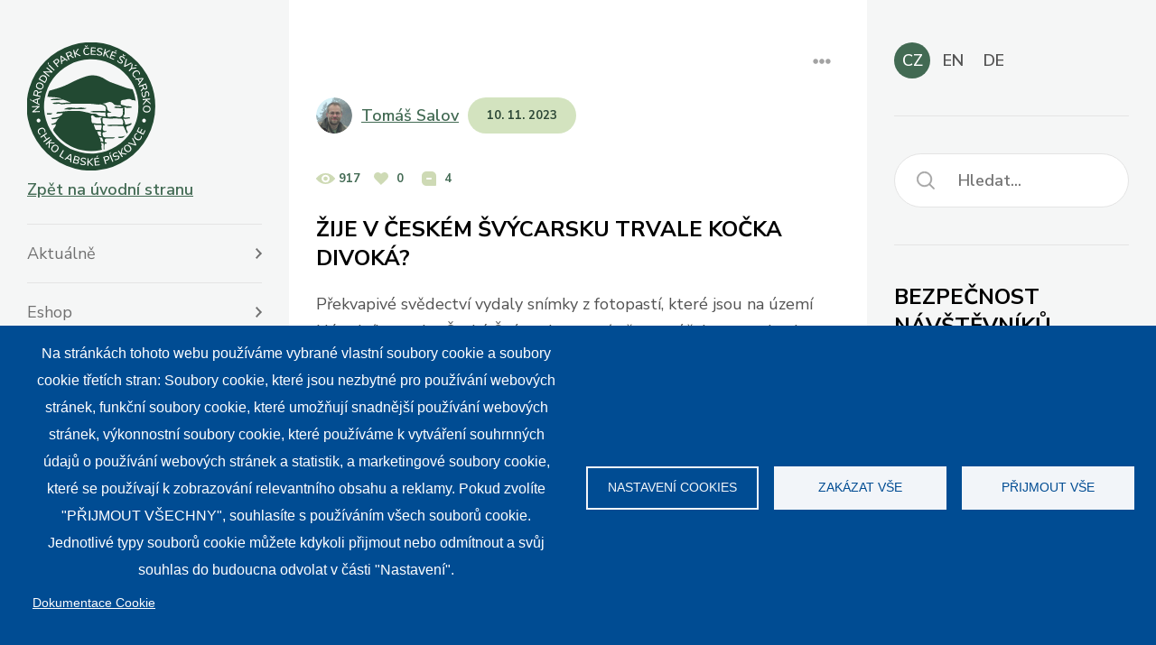

--- FILE ---
content_type: text/html; charset=UTF-8
request_url: https://www.npcs.cz/zije-v-ceskem-svycarsku-trvale-kocka-divoka
body_size: 14480
content:
<!DOCTYPE html>
<html lang="cs" dir="ltr" prefix="content: http://purl.org/rss/1.0/modules/content/  dc: http://purl.org/dc/terms/  foaf: http://xmlns.com/foaf/0.1/  og: http://ogp.me/ns#  rdfs: http://www.w3.org/2000/01/rdf-schema#  schema: http://schema.org/  sioc: http://rdfs.org/sioc/ns#  sioct: http://rdfs.org/sioc/types#  skos: http://www.w3.org/2004/02/skos/core#  xsd: http://www.w3.org/2001/XMLSchema# ">
  <head>
    <meta charset="utf-8" />
<noscript><style>form.antibot * :not(.antibot-message) { display: none !important; }</style>
</noscript><meta name="description" content="Překvapivé svědectví vydaly snímky z fotopastí, které jsou na území Národního parku České Švýcarsko rozmístěny za účelem monitoringu volně žijících zvířat." />
<link rel="canonical" href="https://www.npcs.cz/zije-v-ceskem-svycarsku-trvale-kocka-divoka" />
<meta name="msapplication-TileColor" content="#ffffff" />
<meta name="theme-color" content="#ffffff" />
<meta name="Generator" content="Drupal 10 (https://www.drupal.org)" />
<meta name="MobileOptimized" content="width" />
<meta name="HandheldFriendly" content="true" />
<meta name="viewport" content="width=device-width, initial-scale=1.0" />
<link rel="apple-touch-icon" sizes="180x180" href="/sites/default/files/favicons/apple-touch-icon.png" />
<link rel="icon" type="image/png" sizes="32x32" href="/sites/default/files/favicons/favicon-32x32.png" />
<link rel="icon" type="image/png" sizes="16x16" href="/sites/default/files/favicons/favicon-16x16.png" />
<link rel="manifest" href="/sites/default/files/favicons/site.webmanifest" />
<link rel="alternate" hreflang="cs" href="https://www.npcs.cz/zije-v-ceskem-svycarsku-trvale-kocka-divoka" />

    <title>Žije v Českém Švýcarsku trvale kočka divoká? | Oficiální webové stránky NP České Švýcarsko a CHKO Labské pískovce</title>
    <link rel="stylesheet" media="all" href="/sites/default/files/css/css_49sQtVS0hOpxdtLTr5YIRME2yZKFuePyB1LzmmOYOrQ.css?delta=0&amp;language=cs&amp;theme=npcs&amp;include=[base64]" />
<link rel="stylesheet" media="all" href="/sites/default/files/css/css_O6sTdgzpWVj71NC0dM5a8sOjD8vb8Si1D7EOgXM3alA.css?delta=1&amp;language=cs&amp;theme=npcs&amp;include=[base64]" />

    <script type="application/json" data-drupal-selector="drupal-settings-json">{"path":{"baseUrl":"\/","pathPrefix":"","currentPath":"node\/651","currentPathIsAdmin":false,"isFront":false,"currentLanguage":"cs"},"pluralDelimiter":"\u0003","suppressDeprecationErrors":true,"gtag":{"tagId":"G-FWLMDR9PWW","consentMode":false,"otherIds":[],"events":[],"additionalConfigInfo":[]},"ajaxPageState":{"libraries":"[base64]","theme":"npcs","theme_token":null},"ajaxTrustedUrl":{"\/search\/node":true,"form_action_p_pvdeGsVG5zNF_XLGPTvYSKCf43t8qZYSwcfZl2uzM":true,"\/zije-v-ceskem-svycarsku-trvale-kocka-divoka?ajax_form=1":true},"gtm":{"tagId":null,"settings":{"data_layer":"dataLayer","include_classes":false,"allowlist_classes":"","blocklist_classes":"","include_environment":false,"environment_id":"","environment_token":""},"tagIds":["GTM-N5CQGG9B"]},"back_to_top":{"back_to_top_button_trigger":100,"back_to_top_speed":1200,"back_to_top_prevent_on_mobile":false,"back_to_top_prevent_in_admin":false,"back_to_top_button_type":"image","back_to_top_button_text":"Zp\u011bt nahoru"},"cookies":{"cookiesjsr":{"config":{"cookie":{"name":"cookiesjsr","expires":31536000000,"domain":"","sameSite":"Lax","secure":false},"library":{"libBasePath":"https:\/\/cdn.jsdelivr.net\/gh\/jfeltkamp\/cookiesjsr@1\/dist","libPath":"https:\/\/cdn.jsdelivr.net\/gh\/jfeltkamp\/cookiesjsr@1\/dist\/cookiesjsr.min.js","scrollLimit":0},"callback":{"method":"post","url":"\/cookies\/consent\/callback.json","headers":[]},"interface":{"openSettingsHash":"#editCookieSettings","showDenyAll":true,"denyAllOnLayerClose":false,"settingsAsLink":false,"availableLangs":["cs","de","en"],"defaultLang":"cs","groupConsent":false,"cookieDocs":true}},"services":{"functional":{"id":"functional","services":[{"key":"functional","type":"functional","name":"Required functional","info":{"value":"\u003Ctable\u003E\r\n\t\u003Cthead\u003E\r\n\t\t\u003Ctr\u003E\r\n\t\t\t\u003Cth width=\u002215%\u0022\u003ECookie name\u003C\/th\u003E\r\n\t\t\t\u003Cth width=\u002215%\u0022\u003EDefault expiration time\u003C\/th\u003E\r\n\t\t\t\u003Cth\u003EDescription\u003C\/th\u003E\r\n\t\t\u003C\/tr\u003E\r\n\t\u003C\/thead\u003E\r\n\t\u003Ctbody\u003E\r\n\t\t\u003Ctr\u003E\r\n\t\t\t\u003Ctd\u003E\u003Ccode dir=\u0022ltr\u0022 translate=\u0022no\u0022\u003ESSESS\u0026lt;ID\u0026gt;\u003C\/code\u003E\u003C\/td\u003E\r\n\t\t\t\u003Ctd\u003E1 month\u003C\/td\u003E\r\n\t\t\t\u003Ctd\u003EIf you are logged in to this website, a session cookie is required to identify and connect your browser to your user account in the server backend of this website.\u003C\/td\u003E\r\n\t\t\u003C\/tr\u003E\r\n\t\t\u003Ctr\u003E\r\n\t\t\t\u003Ctd\u003E\u003Ccode dir=\u0022ltr\u0022 translate=\u0022no\u0022\u003Ecookiesjsr\u003C\/code\u003E\u003C\/td\u003E\r\n\t\t\t\u003Ctd\u003E1 year\u003C\/td\u003E\r\n\t\t\t\u003Ctd\u003EWhen you visited this website for the first time, you were asked for your permission to use several services (including those from third parties) that require data to be saved in your browser (cookies, local storage). Your decisions about each service (allow, deny) are stored in this cookie and are reused each time you visit this website.\u003C\/td\u003E\r\n\t\t\u003C\/tr\u003E\r\n\t\u003C\/tbody\u003E\r\n\u003C\/table\u003E\r\n","format":"full_html"},"uri":"","needConsent":false}],"weight":1},"performance":{"id":"performance","services":[{"key":"gtag","type":"performance","name":"Google Tag Manager","info":{"value":"","format":"full_html"},"uri":"https:\/\/tagmanager.google.com\/","needConsent":true}],"weight":30},"video":{"id":"video","services":[{"key":"video","type":"video","name":"Video provided by YouTube, Vimeo","info":{"value":"","format":"full_html"},"uri":"","needConsent":true}],"weight":40}},"translation":{"_core":{"default_config_hash":"mUJKQSDG3sP9nqK30DYQcTzI17uSvfer8AJE1mMr-VM"},"langcode":"cs","bannerText":"Na str\u00e1nk\u00e1ch tohoto webu pou\u017e\u00edv\u00e1me vybran\u00e9 vlastn\u00ed soubory cookie a soubory cookie t\u0159et\u00edch stran: Soubory cookie, kter\u00e9 jsou nezbytn\u00e9 pro pou\u017e\u00edv\u00e1n\u00ed webov\u00fdch str\u00e1nek, funk\u010dn\u00ed soubory cookie, kter\u00e9 umo\u017e\u0148uj\u00ed snadn\u011bj\u0161\u00ed pou\u017e\u00edv\u00e1n\u00ed webov\u00fdch str\u00e1nek, v\u00fdkonnostn\u00ed soubory cookie, kter\u00e9 pou\u017e\u00edv\u00e1me k vytv\u00e1\u0159en\u00ed souhrnn\u00fdch \u00fadaj\u016f o pou\u017e\u00edv\u00e1n\u00ed webov\u00fdch str\u00e1nek a statistik, a marketingov\u00e9 soubory cookie, kter\u00e9 se pou\u017e\u00edvaj\u00ed k zobrazov\u00e1n\u00ed relevantn\u00edho obsahu a reklamy. Pokud zvol\u00edte \u0022P\u0158IJMOUT V\u0160ECHNY\u0022, souhlas\u00edte s pou\u017e\u00edv\u00e1n\u00edm v\u0161ech soubor\u016f cookie. Jednotliv\u00e9 typy soubor\u016f cookie m\u016f\u017eete kdykoli p\u0159ijmout nebo odm\u00edtnout a sv\u016fj souhlas do budoucna odvolat v \u010d\u00e1sti \u0022Nastaven\u00ed\u0022.","privacyPolicy":"Z\u00e1sady ochrany osobn\u00edch \u00fadaj\u016f","privacyUri":"","imprint":"Imprint","imprintUri":"","cookieDocs":"Dokumentace Cookie","cookieDocsUri":"\/cookies\/documentation","officialWebsite":"Official website","denyAll":"Zak\u00e1zat v\u0161e","alwaysActive":"Always active","settings":"Nastaven\u00ed Cookies","acceptAll":"P\u0159ijmout v\u0161e","requiredCookies":"Required cookies","cookieSettings":"Nastaven\u00ed Cookies","close":"Zav\u0159\u00edt","readMore":"Read more","allowed":"Povolit","denied":"Zak\u00e1zat","settingsAllServices":"Settings for all services","saveSettings":"Ulo\u017eit","default_langcode":"en","disclaimerText":"All cookie information is subject to change by the service providers. We update this information regularly.","disclaimerTextPosition":"above","processorDetailsLabel":"Processor Company Details","processorLabel":"Company","processorWebsiteUrlLabel":"Company Website","processorPrivacyPolicyUrlLabel":"Company Privacy Policy","processorCookiePolicyUrlLabel":"Company Cookie Policy","processorContactLabel":"Data Protection Contact Details","placeholderAcceptAllText":"Accept All Cookies","functional":{"title":"Functional","details":"Cookies are small text files that are placed by your browser on your device in order to store certain information. Using the information that is stored and returned, a website can recognize that you have previously accessed and visited it using the browser on your end device. We use this information to arrange and display the website optimally in accordance with your preferences. Within this process, only the cookie itself is identified on your device. Personal data is only stored following your express consent or where this is absolutely necessary to enable use the service provided by us and accessed by you."},"performance":{"title":"Performance Cookies","details":"Performance cookies collect aggregated information about how our website is used. The purpose of this is to improve its attractiveness, content and functionality. These cookies help us to determine whether, how often and for how long particular sub-pages of our website are accessed and which content users are particularly interested in. Search terms, country, region and (where applicable) the city from which the website is accessed are also recorded, as is the proportion of mobile devices that are used to access the website. We use this information to compile statistical reports that help us tailor the content of our website to your needs and optimize our offer."},"video":{"title":"Video","details":"Video sharing services help to add rich media on the site and increase its visibility."}}},"cookiesTexts":{"_core":{"default_config_hash":"mUJKQSDG3sP9nqK30DYQcTzI17uSvfer8AJE1mMr-VM"},"langcode":"cs","bannerText":"Na str\u00e1nk\u00e1ch tohoto webu pou\u017e\u00edv\u00e1me vybran\u00e9 vlastn\u00ed soubory cookie a soubory cookie t\u0159et\u00edch stran: Soubory cookie, kter\u00e9 jsou nezbytn\u00e9 pro pou\u017e\u00edv\u00e1n\u00ed webov\u00fdch str\u00e1nek, funk\u010dn\u00ed soubory cookie, kter\u00e9 umo\u017e\u0148uj\u00ed snadn\u011bj\u0161\u00ed pou\u017e\u00edv\u00e1n\u00ed webov\u00fdch str\u00e1nek, v\u00fdkonnostn\u00ed soubory cookie, kter\u00e9 pou\u017e\u00edv\u00e1me k vytv\u00e1\u0159en\u00ed souhrnn\u00fdch \u00fadaj\u016f o pou\u017e\u00edv\u00e1n\u00ed webov\u00fdch str\u00e1nek a statistik, a marketingov\u00e9 soubory cookie, kter\u00e9 se pou\u017e\u00edvaj\u00ed k zobrazov\u00e1n\u00ed relevantn\u00edho obsahu a reklamy. Pokud zvol\u00edte \u0022P\u0158IJMOUT V\u0160ECHNY\u0022, souhlas\u00edte s pou\u017e\u00edv\u00e1n\u00edm v\u0161ech soubor\u016f cookie. Jednotliv\u00e9 typy soubor\u016f cookie m\u016f\u017eete kdykoli p\u0159ijmout nebo odm\u00edtnout a sv\u016fj souhlas do budoucna odvolat v \u010d\u00e1sti \u0022Nastaven\u00ed\u0022.","privacyPolicy":"Z\u00e1sady ochrany osobn\u00edch \u00fadaj\u016f","privacyUri":"","imprint":"Imprint","imprintUri":"","cookieDocs":"Dokumentace Cookie","cookieDocsUri":"\/cookies\/documentation","officialWebsite":"Official website","denyAll":"Zak\u00e1zat v\u0161e","alwaysActive":"Always active","settings":"Nastaven\u00ed Cookies","acceptAll":"P\u0159ijmout v\u0161e","requiredCookies":"Required cookies","cookieSettings":"Nastaven\u00ed Cookies","close":"Zav\u0159\u00edt","readMore":"Read more","allowed":"Povolit","denied":"Zak\u00e1zat","settingsAllServices":"Settings for all services","saveSettings":"Ulo\u017eit","default_langcode":"en","disclaimerText":"All cookie information is subject to change by the service providers. We update this information regularly.","disclaimerTextPosition":"above","processorDetailsLabel":"Processor Company Details","processorLabel":"Company","processorWebsiteUrlLabel":"Company Website","processorPrivacyPolicyUrlLabel":"Company Privacy Policy","processorCookiePolicyUrlLabel":"Company Cookie Policy","processorContactLabel":"Data Protection Contact Details","placeholderAcceptAllText":"Accept All Cookies"},"services":{"functional":{"uuid":"0b52f4a9-b14e-4f7e-92a1-d9cea751d7e9","langcode":"cs","status":true,"dependencies":[],"_core":{"default_config_hash":"J07Vty2ycKmvEz3msQ90z8a105_hT2mIjXKIy7JsOX0"},"id":"functional","label":"Required functional","group":"functional","info":{"value":"\u003Ctable\u003E\r\n\t\u003Cthead\u003E\r\n\t\t\u003Ctr\u003E\r\n\t\t\t\u003Cth width=\u002215%\u0022\u003ECookie name\u003C\/th\u003E\r\n\t\t\t\u003Cth width=\u002215%\u0022\u003EDefault expiration time\u003C\/th\u003E\r\n\t\t\t\u003Cth\u003EDescription\u003C\/th\u003E\r\n\t\t\u003C\/tr\u003E\r\n\t\u003C\/thead\u003E\r\n\t\u003Ctbody\u003E\r\n\t\t\u003Ctr\u003E\r\n\t\t\t\u003Ctd\u003E\u003Ccode dir=\u0022ltr\u0022 translate=\u0022no\u0022\u003ESSESS\u0026lt;ID\u0026gt;\u003C\/code\u003E\u003C\/td\u003E\r\n\t\t\t\u003Ctd\u003E1 month\u003C\/td\u003E\r\n\t\t\t\u003Ctd\u003EIf you are logged in to this website, a session cookie is required to identify and connect your browser to your user account in the server backend of this website.\u003C\/td\u003E\r\n\t\t\u003C\/tr\u003E\r\n\t\t\u003Ctr\u003E\r\n\t\t\t\u003Ctd\u003E\u003Ccode dir=\u0022ltr\u0022 translate=\u0022no\u0022\u003Ecookiesjsr\u003C\/code\u003E\u003C\/td\u003E\r\n\t\t\t\u003Ctd\u003E1 year\u003C\/td\u003E\r\n\t\t\t\u003Ctd\u003EWhen you visited this website for the first time, you were asked for your permission to use several services (including those from third parties) that require data to be saved in your browser (cookies, local storage). Your decisions about each service (allow, deny) are stored in this cookie and are reused each time you visit this website.\u003C\/td\u003E\r\n\t\t\u003C\/tr\u003E\r\n\t\u003C\/tbody\u003E\r\n\u003C\/table\u003E\r\n","format":"full_html"},"consentRequired":false,"purpose":"","processor":"","processorContact":"","processorUrl":"","processorPrivacyPolicyUrl":"","processorCookiePolicyUrl":"","placeholderMainText":"This content is blocked because Required functional cookies have not been accepted.","placeholderAcceptText":"Only accept Required functional cookies."},"gtag":{"uuid":"65a0cc71-0f1f-42b6-84e5-2e134d867bda","langcode":"cs","status":true,"dependencies":{"enforced":{"module":["cookies_gtag"]}},"_core":{"default_config_hash":"lHZB6nbi9jwgzbywo19UKvtGNvMKA3nMWl6fE-rkZ3k"},"id":"gtag","label":"Google Tag Manager","group":"performance","info":{"value":"","format":"full_html"},"consentRequired":true,"purpose":"","processor":"","processorContact":"","processorUrl":"https:\/\/tagmanager.google.com\/","processorPrivacyPolicyUrl":"https:\/\/policies.google.com\/privacy","processorCookiePolicyUrl":"","placeholderMainText":"This content is blocked because Google Tag Manager cookies have not been accepted.","placeholderAcceptText":"Only accept Google Tag Manager cookies"},"video":{"uuid":"613aeed3-94fa-4cec-a09e-34b3d90fc71d","langcode":"cs","status":true,"dependencies":{"enforced":{"module":["cookies_video"]}},"_core":{"default_config_hash":"-5_rAcqvovHOInTW143TXBCjn28Fvx62V6RaW1EVW6Y"},"id":"video","label":"Video provided by YouTube, Vimeo","group":"video","info":{"value":"","format":"full_html"},"consentRequired":true,"purpose":"","processor":"","processorContact":"","processorUrl":"","processorPrivacyPolicyUrl":"","processorCookiePolicyUrl":"https:\/\/policies.google.com\/privacy","placeholderMainText":"This content is blocked because Video cookies have not been accepted.","placeholderAcceptText":"Only accept Video cookies."}},"groups":{"functional":{"uuid":"87716f72-baf2-4d3f-b55c-ffcaefbdaa0a","langcode":"cs","status":true,"dependencies":[],"_core":{"default_config_hash":"aHm4Q63Ge97tcktTa_qmUqJMir45iyGY2lEvvqPW68g"},"id":"functional","label":"Functional","weight":1,"title":"Functional","details":"Cookies are small text files that are placed by your browser on your device in order to store certain information. Using the information that is stored and returned, a website can recognize that you have previously accessed and visited it using the browser on your end device. We use this information to arrange and display the website optimally in accordance with your preferences. Within this process, only the cookie itself is identified on your device. Personal data is only stored following your express consent or where this is absolutely necessary to enable use the service provided by us and accessed by you."},"marketing":{"uuid":"0413b024-db74-42f3-8ee0-2426c69ea02b","langcode":"cs","status":true,"dependencies":[],"_core":{"default_config_hash":"JkP6try0AxX_f4RpFEletep5NHSlVB1BbGw0snW4MO8"},"id":"marketing","label":"Marketing","weight":20,"title":"Marketing","details":"Customer communication and marketing tools."},"performance":{"uuid":"52bdb458-7437-4eff-b2ae-1c53ac98eed7","langcode":"cs","status":true,"dependencies":[],"_core":{"default_config_hash":"Jv3uIJviBj7D282Qu1ZpEQwuOEb3lCcDvx-XVHeOJpw"},"id":"performance","label":"Performance","weight":30,"title":"Performance Cookies","details":"Performance cookies collect aggregated information about how our website is used. The purpose of this is to improve its attractiveness, content and functionality. These cookies help us to determine whether, how often and for how long particular sub-pages of our website are accessed and which content users are particularly interested in. Search terms, country, region and (where applicable) the city from which the website is accessed are also recorded, as is the proportion of mobile devices that are used to access the website. We use this information to compile statistical reports that help us tailor the content of our website to your needs and optimize our offer."},"social":{"uuid":"a265ea10-a525-4f92-aa7a-8635246be6f8","langcode":"cs","status":true,"dependencies":[],"_core":{"default_config_hash":"vog2tbqqQHjVkue0anA0RwlzvOTPNTvP7_JjJxRMVAQ"},"id":"social","label":"Social Plugins","weight":20,"title":"Social Plugins","details":"Comments managers facilitate the filing of comments and fight against spam."},"tracking":{"uuid":"dd041f4d-c6be-4a65-b36b-b323a28cba02","langcode":"cs","status":true,"dependencies":[],"_core":{"default_config_hash":"_gYDe3qoEc6L5uYR6zhu5V-3ARLlyis9gl1diq7Tnf4"},"id":"tracking","label":"Tracking","weight":10,"title":"Tracking cookies","details":"Marketing cookies come from external advertising companies (\u0022third-party cookies\u0022) and are used to collect information about the websites visited by the user. The purpose of this is to create and display target group-oriented content and advertising for the user."},"video":{"uuid":"69ea3f85-cf26-4034-855a-713a263afd1e","langcode":"cs","status":true,"dependencies":[],"_core":{"default_config_hash":"w1WnCmP2Xfgx24xbx5u9T27XLF_ZFw5R0MlO-eDDPpQ"},"id":"video","label":"Videos","weight":40,"title":"Video","details":"Video sharing services help to add rich media on the site and increase its visibility."}}},"statistics":{"data":{"nid":"651"},"url":"\/core\/modules\/statistics\/statistics.php"},"ajax":{"edit-type-reaction-like":{"callback":[{},"ajaxSubmitForm"],"event":"click","wrapper":"votingapi-reaction-form","progress":{"type":null,"message":null},"url":"\/zije-v-ceskem-svycarsku-trvale-kocka-divoka?ajax_form=1","httpMethod":"POST","dialogType":"ajax","submit":{"_triggering_element_name":"type"}},"edit-type-reaction-laughing":{"callback":[{},"ajaxSubmitForm"],"event":"click","wrapper":"votingapi-reaction-form","progress":{"type":null,"message":null},"url":"\/zije-v-ceskem-svycarsku-trvale-kocka-divoka?ajax_form=1","httpMethod":"POST","dialogType":"ajax","submit":{"_triggering_element_name":"type"}}},"user":{"uid":0,"permissionsHash":"e6cf56829c4d8c406df1898f714ffb918b4b4dec88b8880e1ac82320c681ef78"}}</script>
<script src="/sites/default/files/js/js_45l90cu1K5kaup1YXa_IV7cpTY_Wtl0o6J9oCf4hJmo.js?scope=header&amp;delta=0&amp;language=cs&amp;theme=npcs&amp;include=eJxdjYsOwjAIRX-oaT-pYQwrdSsVmNG_t4uPRRNy4ZyQ3Anwkl3G9DQdd64WUOTCZOm9q2nEuX10Lg4l7TGMUuLmpA2WWK8b6SOeRNdQRMpC-fv5xxEq3H_lGlrH0XkWRrIX7BHMwdmcB8-69VF0mHAT51agc1YCdJaWDJW72xM2k1dT"></script>
<script src="/modules/contrib/cookies/js/cookiesjsr.conf.js?v=10.6.2" defer></script>
<script src="/modules/contrib/google_tag/js/gtag.js?t93v2y" type="text/plain" id="cookies_gtag_gtag" data-cookieconsent="gtag"></script>
<script src="/modules/contrib/google_tag/js/gtm.js?t93v2y" type="text/plain" id="cookies_gtag_gtm" data-cookieconsent="gtag"></script>

  </head>
  <body class="page-node-651 zije-v-ceskem-svycarsku-trvale-kocka-divoka path-node page-node-type-aktualita not-front lang-cs">
        <a href="#main-content" class="visually-hidden focusable skip-link">
      Přejít k hlavnímu obsahu
    </a>
    <noscript><iframe src="https://www.googletagmanager.com/ns.html?id=GTM-N5CQGG9B"
                  height="0" width="0" style="display:none;visibility:hidden"></iframe></noscript>

      <div class="dialog-off-canvas-main-canvas" data-off-canvas-main-canvas>
    <div class="layout-container">

  <header role="banner">
    
    <a href="#" id="mobile-menu-button"><span>Menu</span></a>
  </header>

  <main role="main">
    <a id="main-content" tabindex="-1"></a>
    <div class="layout-content">
        <div class="region region-content">
    <div data-drupal-messages-fallback class="hidden"></div>
<div class="views-element-container block block-views block-views-blockobrazek-v-zahlavi-block-1" id="block-npcs-views-block-obrazek-v-zahlavi-block-1">
  
    
      <div><div class="view view-obrazek-v-zahlavi view-id-obrazek_v_zahlavi view-display-id-block_1 js-view-dom-id-17e6043b062634b35ebdbdbb935edd71e6d009f5996704dea8d382444e545ed1">
  
    
      
  
          </div>
</div>

  </div>
<div id="block-npcs-mainpagecontent" class="block block-system block-system-main-block">
  
    
      
<article about="/zije-v-ceskem-svycarsku-trvale-kocka-divoka" class="node node--type-aktualita node--promoted node--view-mode-full">

    <div class="expand-menu">
        <ul>
          <li class="print"><a href="javascript:window.print()">Vytisknout</a></li>
          <li class="pdf"><a href="/node/651/printable/pdf">Uložit do PDF</a></li>
          <li class="fb"><a href="https://www.facebook.com/sharer.php?u=https://www.npcs.cz/zije-v-ceskem-svycarsku-trvale-kocka-divoka&t=Žije v Českém Švýcarsku trvale kočka divoká?">Sdílet na Facebooku</a></li>
        </ul>
      </div>

      <footer class="node__meta">
      <article typeof="schema:Person" about="/user/103" class="profile">
  
            <div class="field field--name-user-picture field--type-image field--label-hidden field__item">  <a href="/user/103" hreflang="cs"><img loading="lazy" src="/sites/default/files/styles/thumbnail/public/pictures/2019-12/tomas_salov_1.png?itok=_HwefhY1" width="40" height="40" alt="Profile picture for user Tomáš Salov" typeof="foaf:Image" class="image-style-thumbnail" />

</a>
</div>
      </article>

      <div class="node__submitted">
        <span class="autor"><span class="field field--name-uid field--type-entity-reference field--label-hidden"><a title="Zobrazit profil uživatele." href="/user/103" lang="" about="/user/103" typeof="schema:Person" property="schema:name" datatype="" class="username">Tomáš Salov</a></span>
</span> <span class="datum">10. 11. 2023</span> <span class="node__stats">917</span>
        
        
            <div class="field field--name-field-hodnoceni field--type-votingapi-reaction field--label-hidden field__item"><form class="votingapi-reaction-node-651-field-hodnoceni vote-form votingapi-reaction-form" autocomplete="off" data-drupal-selector="votingapi-reaction-form" action="/zije-v-ceskem-svycarsku-trvale-kocka-divoka" method="post" id="votingapi-reaction-form" accept-charset="UTF-8">
  <div class="votingapi-reaction-radios js-form-wrapper form-wrapper" data-drupal-selector="edit-wrapper" id="edit-wrapper"><div id="votingapi-reaction-form-vote" class="form-radios"><div class="js-form-item form-item js-form-type-radio form-type-radio js-form-item-type form-item-type">
        <input data-drupal-selector="edit-type-reaction-laughing" type="radio" id="edit-type-reaction-laughing" name="type" value="reaction_laughing" class="form-radio" />

        <label for="edit-type-reaction-laughing" class="option"><div class="votingapi-reaction-item-wrapper">
  <div class="votingapi-reaction-item">
    
    
    
    
          <span class="votingapi-reaction-label">I&#039;m laughing</span>
      </div>

      <div class="votingapi-reaction-count">0</div>
  </div>
</label>
      </div>
<div class="js-form-item form-item js-form-type-radio form-type-radio js-form-item-type form-item-type">
        <input data-drupal-selector="edit-type-reaction-like" type="radio" id="edit-type-reaction-like" name="type" value="reaction_like" class="form-radio" />

        <label for="edit-type-reaction-like" class="option"><div class="votingapi-reaction-item-wrapper">
  <div class="votingapi-reaction-item">
    
    
    
    
          <span class="votingapi-reaction-label">I like this</span>
      </div>

      <div class="votingapi-reaction-count">4</div>
  </div>
</label>
      </div>
</div>
</div>
<input autocomplete="off" data-drupal-selector="form-5hqvmwgral0fm1hjphbnicgknbllv-hy-biy5boxdxo" type="hidden" name="form_build_id" value="form-5HqvmWgral0fM1hjPHbNIcgKNBLLv-hY_biY5bOxdxo" />
<input data-drupal-selector="edit-votingapi-reaction-node-651-field-hodnoceni" type="hidden" name="form_id" value="votingapi_reaction_node_651_field_hodnoceni" />
<noscript><div data-drupal-selector="edit-actions"><input data-drupal-selector="edit-submit" type="submit" id="edit-submit" name="op" value="Submit" class="button js-form-submit form-submit" />
<input data-drupal-selector="edit-reset" type="submit" id="edit-reset" name="op" value="Reset" class="button js-form-submit form-submit" />
</div>
</noscript>
</form>
</div>
      
      </div>
    </footer>
  
  <h1><span class="field field--name-title field--type-string field--label-hidden">Žije v Českém Švýcarsku trvale kočka divoká?</span>
</h1>

  <div class="node__content">
    
            <div class="clearfix text-formatted field field--name-body field--type-text-with-summary field--label-hidden field__item"><p>Překvapivé svědectví vydaly snímky z&nbsp;fotopastí, které jsou na území Národního parku České Švýcarsko rozmístěny za účelem monitoringu volně žijících zvířat. Při vyhodnocování shromážděných dat za uplynulý rok, které pro správu parku vedl zoolog Tomáš Jůnek z&nbsp;Fakulty životního prostředí České zemědělské univerzity, vědec narazil na sérii snímků z&nbsp;loňského března, které zachycují kočku s&nbsp;typickými rozlišovacími znaky pro kočku divokou. Snímky byly pořízeny ve vnitřních částech národního parku, při hranici jeho klidového území.</p>

<p>Správa Národního parku České Švýcarsko se nyní snaží výskyt kočky divoké na svém území potvrdit. Zoologové umísťují fotopasti cíleně a s&nbsp;využitím vnadidla, které je pro kočky mimořádně atraktivní. Jedná se o výluh z&nbsp;kozlíku lékařského, kterým je potřísněný dřevěný kolík umístěný před vlastní fotopastí. Pokud se kočka divoká v&nbsp;území vyskytuje trvale, zvýšila by se také šance, že se kromě fotografií podaří časem získat i vzorky srsti a podrobit je analýze DNA. Tato analýza by pak poskytla i bližší informace o původu kočky či míře případného křížení s kočkou domácí. Dosavadní výzkumy ukazují, že tato míra křížení, tedy hybridizace, je u středoevropských populací koček divokých nízká.</p>

<p><em>„Vzhledem k&nbsp;tomu, že se jedná o snímky pořízené za denního světla, jejichž kvalita je mimořádná, lze říci, že se velmi pravděpodobně jedná o téměř čistou kočku divokou, která má všechny typické rozlišovací znaky a naopak nenese žádné zjevné znaky křížence,“</em> říká Martin Valášek, zoolog Správy Národního parku České Švýcarsko, a dodává: <em>„Potvrdit její výskyt opakovaně ale nemusí být snadné, území národního parku je velmi rozsáhlé a ve zdejším komplikovaném terénu hledáme pověstnou jehlu v&nbsp;kupce sena. Budeme potřebovat i notnou dávku štěstí.“</em></p>

<p>Snímky z&nbsp;fotopasti otevírají i další otázku. Tou je, zda se jednalo o migrujícího jedince, nebo se na území národního parku kočky divoké usadily. V&nbsp;případě trvalého výskytu by se jednalo o významnou událost. Kočky divoké jsou v&nbsp;přírodě České republiky velmi vzácné, v&nbsp;uplynulém desetiletí byly ojediněle zaznamenány pouze v&nbsp;několika oblastech, například na Šumavě, v&nbsp;Beskydech či v&nbsp;Doupovských horách. Národní park České Švýcarsko by se tedy mohl stát jednou z&nbsp;mála lokalit v&nbsp;České republice s&nbsp;potvrzeným výskytem kočky divoké. &nbsp;</p>
<figure role="group" class="caption caption-img">
<img alt="Kočka s typickými znaky kočky divoké zachycená v NP České Švýcarsko" data-entity-type="file" data-entity-uuid="0a10ffd7-dc64-4e62-887b-c82fe6d25bc8" src="/sites/default/files/inline-images/IMAG0129.JPG" width="2592" height="1944" loading="lazy">
<figcaption>Kočka s typickými znaky kočky divoké zachycená fotopastí v NP České Švýcarsko. Foto: Správa NP České Švýcarsko</figcaption>
</figure>
<figure role="group" class="caption caption-img">
<img alt="Kočka s typickými znaky kočky divoké zachycená fotopastí v NP České Švýcarsko" data-entity-type="file" data-entity-uuid="ae18e910-e4d1-4196-b5e1-f15526d54e11" src="/sites/default/files/inline-images/IMAG0126.JPG" width="2592" height="1944" loading="lazy">
<figcaption>Kočka s typickými znaky kočky divoké zachycená fotopastí v NP České Švýcarsko.&nbsp;Foto: Správa NP České Švýcarsko</figcaption>
</figure>

<p>&nbsp;</p>
</div>
      
  </div>

</article>

  </div>

  </div>

    </div>    
      <div class="region region-sidebarleft">
    <div id="block-npcs-sitebranding" class="block block-system block-system-branding-block">
  
    
        <a href="/" rel="home" class="site-logo">
      <img src="/themes/npcs/logo.svg" alt="Domů" />
    </a>
      </div>
<div id="block-npcs-breadcrumbs" class="block block-system block-system-breadcrumb-block">
  
    
        <nav class="breadcrumb" role="navigation" aria-labelledby="system-breadcrumb">
    <h2 id="system-breadcrumb" class="visually-hidden">Drobečková navigace</h2>
    <ol>
          <li>
                  <a href="/">Zpět na úvodní stranu</a>
              </li>
        </ol>
  </nav>

  </div>
<nav role="navigation" aria-labelledby="block-npcs-mainnavigation-menu" id="block-npcs-mainnavigation" class="block block-menu navigation menu--main">
            
  <h2 class="visually-hidden" id="block-npcs-mainnavigation-menu">Hlavní navigace</h2>
  

        
                <ul class="menu menu--level-1">
                    <li class="menu-item">
        <a href="/" data-drupal-link-system-path="&lt;front&gt;">Aktuálně</a>
              </li>
                <li class="menu-item">
        <a href="http://ceskeparky.cz" target="_blank">Eshop</a>
              </li>
                <li class="menu-item menu-item--collapsed">
        <a href="/bezpecnost" data-drupal-link-system-path="node/342">Pro návštěvníky</a>
              </li>
                <li class="menu-item menu-item--collapsed">
        <a href="/priroda-krajina-ceskosaskeho-svycarska" data-drupal-link-system-path="node/14">Příroda a krajina</a>
              </li>
                <li class="menu-item menu-item--collapsed">
        <a href="/evvo" data-drupal-link-system-path="node/15">Pro děti a učitele</a>
              </li>
                <li class="menu-item menu-item--collapsed">
        <a href="/pece-o-np-ceske-svycarsko-chko-labske-piskovce" data-drupal-link-system-path="node/16">Péče o NP a CHKO</a>
              </li>
                <li class="menu-item menu-item--collapsed">
        <a href="/urad" data-drupal-link-system-path="node/17">Správa NP a CHKO</a>
              </li>
                <li class="menu-item">
        <a href="/akce" data-drupal-link-system-path="node/386">Akce</a>
              </li>
                <li class="menu-item menu-item--collapsed">
        <a href="/partneri" data-drupal-link-system-path="node/21">Partneři</a>
              </li>
                <li class="menu-item">
        <a href="/nejcastejsi-dotazy-faq" data-drupal-link-system-path="node/25">Nejčastější dotazy (FAQ)</a>
              </li>
                <li class="menu-item menu-item--collapsed">
        <a href="/archiv-2021" data-drupal-link-system-path="archiv-2021">Archiv</a>
              </li>
                <li class="menu-item">
        <a href="/publikace-ke-stazeni" data-drupal-link-system-path="node/168">Ke stažení</a>
              </li>
                <li class="menu-item menu-item--collapsed">
        <a href="/podpora" data-drupal-link-system-path="node/300">Podpora</a>
              </li>
        </ul>
  


  </nav>
<nav role="navigation" aria-labelledby="block-npcs-mainnavigation-2-menu" id="block-npcs-mainnavigation-2" class="block block-menu navigation menu--main">
            
  <h2 class="visually-hidden" id="block-npcs-mainnavigation-2-menu">Hlavní navigace podstránky</h2>
  

        
                <ul class="menu menu--level-1">
                    <li class="menu-item">
        <a href="/" data-drupal-link-system-path="&lt;front&gt;">Aktuálně</a>
              </li>
                <li class="menu-item">
        <a href="http://ceskeparky.cz" target="_blank">Eshop</a>
              </li>
                <li class="menu-item menu-item--collapsed">
        <a href="/bezpecnost" data-drupal-link-system-path="node/342">Pro návštěvníky</a>
              </li>
                <li class="menu-item menu-item--collapsed">
        <a href="/priroda-krajina-ceskosaskeho-svycarska" data-drupal-link-system-path="node/14">Příroda a krajina</a>
              </li>
                <li class="menu-item menu-item--collapsed">
        <a href="/evvo" data-drupal-link-system-path="node/15">Pro děti a učitele</a>
              </li>
                <li class="menu-item menu-item--collapsed">
        <a href="/pece-o-np-ceske-svycarsko-chko-labske-piskovce" data-drupal-link-system-path="node/16">Péče o NP a CHKO</a>
              </li>
                <li class="menu-item menu-item--collapsed">
        <a href="/urad" data-drupal-link-system-path="node/17">Správa NP a CHKO</a>
              </li>
                <li class="menu-item">
        <a href="/akce" data-drupal-link-system-path="node/386">Akce</a>
              </li>
                <li class="menu-item menu-item--collapsed">
        <a href="/partneri" data-drupal-link-system-path="node/21">Partneři</a>
              </li>
                <li class="menu-item">
        <a href="/nejcastejsi-dotazy-faq" data-drupal-link-system-path="node/25">Nejčastější dotazy (FAQ)</a>
              </li>
                <li class="menu-item menu-item--collapsed">
        <a href="/archiv-2021" data-drupal-link-system-path="archiv-2021">Archiv</a>
              </li>
                <li class="menu-item">
        <a href="/publikace-ke-stazeni" data-drupal-link-system-path="node/168">Ke stažení</a>
              </li>
                <li class="menu-item menu-item--collapsed">
        <a href="/podpora" data-drupal-link-system-path="node/300">Podpora</a>
              </li>
        </ul>
  


  </nav>
<nav role="navigation" aria-labelledby="block-npcs-mainnavigation-4-menu" id="block-npcs-mainnavigation-4" class="block block-menu navigation menu--main">
      
  <h2 id="block-npcs-mainnavigation-4-menu">Hlavní navigace Deatil aktuality a článku</h2>
  

        
                <ul class="menu menu--level-1">
                    <li class="menu-item">
        <a href="/" data-drupal-link-system-path="&lt;front&gt;">Aktuálně</a>
              </li>
                <li class="menu-item">
        <a href="http://ceskeparky.cz" target="_blank">Eshop</a>
              </li>
                <li class="menu-item menu-item--collapsed">
        <a href="/bezpecnost" data-drupal-link-system-path="node/342">Pro návštěvníky</a>
              </li>
                <li class="menu-item menu-item--collapsed">
        <a href="/priroda-krajina-ceskosaskeho-svycarska" data-drupal-link-system-path="node/14">Příroda a krajina</a>
              </li>
                <li class="menu-item menu-item--collapsed">
        <a href="/evvo" data-drupal-link-system-path="node/15">Pro děti a učitele</a>
              </li>
                <li class="menu-item menu-item--collapsed">
        <a href="/pece-o-np-ceske-svycarsko-chko-labske-piskovce" data-drupal-link-system-path="node/16">Péče o NP a CHKO</a>
              </li>
                <li class="menu-item menu-item--collapsed">
        <a href="/urad" data-drupal-link-system-path="node/17">Správa NP a CHKO</a>
              </li>
                <li class="menu-item">
        <a href="/akce" data-drupal-link-system-path="node/386">Akce</a>
              </li>
                <li class="menu-item menu-item--collapsed">
        <a href="/partneri" data-drupal-link-system-path="node/21">Partneři</a>
              </li>
                <li class="menu-item">
        <a href="/nejcastejsi-dotazy-faq" data-drupal-link-system-path="node/25">Nejčastější dotazy (FAQ)</a>
              </li>
                <li class="menu-item menu-item--collapsed">
        <a href="/archiv-2021" data-drupal-link-system-path="archiv-2021">Archiv</a>
              </li>
                <li class="menu-item">
        <a href="/publikace-ke-stazeni" data-drupal-link-system-path="node/168">Ke stažení</a>
              </li>
                <li class="menu-item menu-item--collapsed">
        <a href="/podpora" data-drupal-link-system-path="node/300">Podpora</a>
              </li>
        </ul>
  


  </nav>

  </div>

     
      <div class="region region-sidebarright">
    <nav role="navigation" aria-labelledby="block-npcs-jazyky-menu" id="block-npcs-jazyky" class="block block-menu navigation menu--jazyky">
            
  <h2 class="visually-hidden" id="block-npcs-jazyky-menu">Jazyky</h2>
  

        
                <ul class="menu menu--level-1">
                    <li class="menu-item">
        <a href="https://www.npcs.cz/">CZ</a>
              </li>
                <li class="menu-item">
        <a href="https://www.npcs.cz/en">EN</a>
              </li>
                <li class="menu-item">
        <a href="https://www.npcs.cz/de">DE</a>
              </li>
        </ul>
  


  </nav>
<div class="search-block-form block block-search container-inline" data-drupal-selector="search-block-form" id="block-npcs-vyhledavani" role="search">
  
    
      <form action="/search/node" method="get" id="search-block-form" accept-charset="UTF-8">
  <div class="js-form-item form-item js-form-type-search form-type-search js-form-item-keys form-item-keys form-no-label">
      <label for="edit-keys" class="visually-hidden">Search</label>
        <input title="Zadejte hledaný termín." data-drupal-selector="edit-keys" type="search" id="edit-keys" name="keys" value="" size="15" maxlength="128" placeholder="Hledat..." class="form-search" />

        </div>
<div data-drupal-selector="edit-actions" class="form-actions js-form-wrapper form-wrapper" id="edit-actions"><input data-drupal-selector="edit-submit" type="submit" id="edit-submit" value="Search" class="button js-form-submit form-submit" />
</div>

</form>

  </div>
<div id="block-npcs-bezpecnostnavstevniku" class="block block-block-content block-block-content5bc02e1d-3901-484a-a6c1-34eb6861094c">
  
      <h2>Bezpečnost návštěvníků</h2>
    
      
            <div class="clearfix text-formatted field field--name-body field--type-text-with-summary field--label-hidden field__item"><p class="text-align-center"><a href="/bezpecnost"><strong>UPOZORNĚNÍ! NA CELÉM ÚZEMÍ NÁRODNÍHO PARKU HROZÍ VYSOKÉ NEBEZPEČÍ PÁDU STROMŮ. VSTUP NA VLASTNÍ NEBEZPEČÍ!</strong></a></p>

<p><iframe allow="accelerometer; autoplay; clipboard-write; encrypted-media; gyroscope; picture-in-picture" allowfullscreen aria-label="Video z youtube: Správa Národního parku na videu upozorňuje na zvýšené riziko pádů suchých stromů na cesty a nabádá návštěvníky k tomu, aby dbali náležité opatrnosti." frameborder="0" height="194" name="Video z youtube: Správa Národního parku na videu upozorňuje na zvýšené riziko pádů suchých stromů na cesty a nabádá návštěvníky k tomu, aby dbali náležité opatrnosti." src="https://www.youtube.com/embed/oy_8j0lcdkA" title="Video z youtube: Správa Národního parku na videu upozorňuje na zvýšené riziko pádů suchých stromů na cesty a nabádá návštěvníky k tomu, aby dbali náležité opatrnosti." width="396"></iframe></p>

<hr>
<p><strong><a href="/bezpecnost#omezeni">AKTUÁLNÍ OMEZENÍ VSTUPU</a></strong></p>
</div>
      
  </div>
<div id="block-npcs-pozarninebezpeci" class="block block-block-content block-block-contentebc35560-87af-42a6-a70a-a578240e7321">
  
      <h2>Upozornění</h2>
    
      
            <div class="clearfix text-formatted field field--name-body field--type-text-with-summary field--label-hidden field__item"><!-- <hr> --><!-- 
</p>
 --><!--    Začalo období hnízdění chráněných druhů ptáků. --><!--     <a href="/prosime-nerusit-hnizdime"><strong>PROSÍME NERUŠIT! HNÍZDÍME!</strong></a><br>
         --><!-- 
<p>
         --><!-- 
<hr>
 --><!-- </p> --><!--    Platí běžná pravidla pro návštěvu národního parku, včetně zákazu nocování, rozdělávání ohňů, kouření a odpalování pyrotechniky. Více informací <a href="/stupne-pozarniho-rizika-v-np-ceske-svycarsko">ZDE.</a>&nbsp; --><!-- <p> --><!-- </p> --><!--    <img src="/sites/default/files/inline-images/NP_POZARNI_CEDULE_SIPKA_OK_400x400mm_CZ_WEB_NIZKY.jpg" alt="Stupeň požárního nebezpečí - nízký" width="1400" height="1400"> --><!-- <p> --><!-- 
</p>--><!--     Platí noční zákaz vstupu do lesa od 22 do 6 hodin. Více informací <a href="/stupne-pozarniho-rizika-v-np-ceske-svycarsko">ZDE.</a>&nbsp;     --><!-- 
<p>
         --><!-- 
</p>
     --><!--     <img src="/sites/default/files/inline-images/NP_POZARNI_CEDULE_SIPKA_OK_400x400mm_CZ_WEB_STREDNI.jpg" alt="Stupeň požárního nebezpečí - zvýšený" width="1400" height="1400">     --><!-- 
<p>
         --><!-- spaceholder --><p><a href="/sprava-narodniho-parku-ceske-svycarsko-zverejnila-vysledky-studii-predstavila-dulezite-novinky-pro"><strong>Gabrielina stezka: Proč citlivý přístup k přírodě povede k návratu návštěvníků na požárem poškozené cíle nejrychleji:</strong></a></p><p><iframe allow="accelerometer; autoplay; clipboard-write; encrypted-media; gyroscope; picture-in-picture; web-share" allowfullscreen aria-label="Video z youtube: Dokumentarista Prokop Pithart názorně vysvětluje, proč citlivý a trpělivý přístup k přírodě povede k návratu návštěvníků na turistické cesty a cíle, které byly v létě 2022 zasaženy požárem, rychleji, než kdyby Správa Národního parku České Švýcarsko provedla intenzivní těžební zásahy v okolí těchto cest a turistických cílů." frameborder="0" height="194" name="Video z youtube: Dokumentarista Prokop Pithart názorně vysvětluje, proč citlivý a trpělivý přístup k přírodě povede k návratu návštěvníků na turistické cesty a cíle, které byly v létě 2022 zasaženy požárem, rychleji, než kdyby Správa Národního parku České Švýcarsko provedla intenzivní těžební zásahy v okolí těchto cest a turistických cílů." src="https://www.youtube.com/embed/8Q2KlFZEwFU" title="Video z youtube: Dokumentarista Prokop Pithart názorně vysvětluje, proč citlivý a trpělivý přístup k přírodě povede k návratu návštěvníků na turistické cesty a cíle, které byly v létě 2022 zasaženy požárem, rychleji, než kdyby Správa Národního parku České Švýcarsko provedla intenzivní těžební zásahy v okolí těchto cest a turistických cílů." width="396"></iframe></p></div>
      
  </div>
<div class="views-element-container block block-views block-views-blockblizici-se-udalosti-block-1" id="block-npcs-views-block-blizici-se-udalosti-block-1">
  
      <h2>Blížící se události</h2>
    
      <div><div class="view view-blizici-se-udalosti view-id-blizici_se_udalosti view-display-id-block_1 js-view-dom-id-144002eb349b7b2c4611d5e5cefa818f76d352b4f628eac18af659158704968a">
  
    
      
      <div class="view-content">
          <div class="views-row"><div class="views-field views-field-field-datum-akce"><div class="field-content">  21.1.2026
</div></div><div class="views-field views-field-title"><span class="field-content"><a href="/25-let-narodniho-parku-ceske-svycarsko-ocima-fotografa-vaclava-sojky-prednaska" hreflang="cs">25 LET NÁRODNÍHO PARKU ČESKÉ ŠVÝCARSKO OČIMA FOTOGRAFA VÁCLAVA SOJKY- přednáška</a></span></div></div>
    <div class="views-row"><div class="views-field views-field-field-datum-akce"><div class="field-content">  18.2.2026
</div></div><div class="views-field views-field-title"><span class="field-content"><a href="/svet-plny-hranic-aneb-jak-se-kdysi-oznacovaly-hranice-prednaska" hreflang="cs">SVĚT PLNÝ HRANIC ANEB JAK SE KDYSI OZNAČOVALY HRANICE - přednáška </a></span></div></div>
    <div class="views-row"><div class="views-field views-field-field-datum-akce"><div class="field-content">  22.4.2026
</div></div><div class="views-field views-field-title"><span class="field-content"><a href="/mluvime-v-bublinach-aneb-komiks-ve-vyuce-snadno-zabavne-kurz-pro-pedagogy" hreflang="cs">MLUVÍME V BUBLINÁCH ANEB KOMIKS VE VÝUCE SNADNO A ZÁBAVNĚ - kurz pro pedagogy</a></span></div></div>
    <div class="views-row"><div class="views-field views-field-field-datum-akce"><div class="field-content">  6.5.2026
</div></div><div class="views-field views-field-title"><span class="field-content"><a href="/kralovstvi-vody-mokradu-kurz-pro-pedagogy" hreflang="cs">KRÁLOVSTVÍ VODY A MOKŘADŮ - kurz pro pedagogy</a></span></div></div>

    </div>
  
            <div class="view-footer">
      <a href="/akce" title="Zobrazit všechny akce">Zobrazit všechny akce</a>
    </div>
    </div>
</div>

  </div>
<div class="views-element-container block block-views block-views-blockprobihajici-akce-block-1" id="block-npcs-views-block-probihajici-akce-block-1">
  
      <h2>Probíhající akce</h2>
    
      <div><div class="view view-probihajici-akce view-id-probihajici_akce view-display-id-block_1 js-view-dom-id-982598f227fcd586540f23bbfc3a7a5a73351967eebe6e277ffe5748c2f8243a">
  
    
      
      <div class="view-content">
          <div class="views-row"><div class="views-field views-field-field-datum-akce"><div class="field-content"><time datetime="2025-10-19T22:00:00Z" class="datetime">20. 10. 2025</time>
 - <time datetime="2026-02-07T23:00:00Z" class="datetime">8. 2. 2026</time>
</div></div><div class="views-field views-field-title"><span class="field-content"><a href="/vystava-v-decine-pro-lidi-i-prirodu-25-let-narodniho-parku-ceske-svycarsko" hreflang="cs">Výstava  v DĚČÍNĚ - PRO LIDI I PŘÍRODU 25 let Národního parku České Švýcarsko</a></span></div></div>
    <div class="views-row"><div class="views-field views-field-field-datum-akce"><div class="field-content"><time datetime="2026-01-05T07:00:00Z" class="datetime">5. 1. 2026</time>
 - <time datetime="2026-01-31T17:30:00Z" class="datetime">31. 1. 2026</time>
</div></div><div class="views-field views-field-title"><span class="field-content"><a href="/vystava-v-rumburku-priroda-ceskeho-svycarska-v-kresbach-petra-nesvadby" hreflang="cs">Výstava v RUMBURKU -  PŘÍRODA ČESKÉHO ŠVÝCARSKA V KRESBÁCH PETRA NESVADBY</a></span></div></div>
    <div class="views-row"><div class="views-field views-field-field-datum-akce"><div class="field-content"><time datetime="2026-01-09T07:00:00Z" class="datetime">9. 1. 2026</time>
 - <time datetime="2026-02-27T17:00:00Z" class="datetime">27. 2. 2026</time>
</div></div><div class="views-field views-field-title"><span class="field-content"><a href="/vystava-v-liberci-pribeh-lesa" hreflang="cs">Výstava v LIBERCI - PŘÍBĚH LESA </a></span></div></div>

    </div>
  
            <div class="view-footer">
      <a href="/akce" title="Zobrazit všechny akce">Zobrazit všechny akce</a>
    </div>
    </div>
</div>

  </div>
<div id="block-npcs-sledujtenas" class="block block-block-content block-block-contente04a5d16-d61f-40c7-a8ca-f2403630a12b">
  
      <h2>Sledujte nás</h2>
    
      
            <div class="clearfix text-formatted field field--name-body field--type-text-with-summary field--label-hidden field__item"><p class="text-align-center"><a href="https://www.facebook.com/NPCeskeSvycarsko/" target="_blank" title="Facebook Správy NP České Švýcarsko"><img src="/sites/default/files/inline-images/fb_blue.png" data-entity-uuid="7916cbb3-99e2-4d10-a730-948d08e074bc" data-entity-type="file" alt="Logo Meta - Facebook v modré variantě" width="79" height="79" loading="lazy"></a> &nbsp; &nbsp; &nbsp;<a href=" https://www.instagram.com/np_ceskesvycarsko/" target="_blank" title="Instagram Správy NP České Švýcarsko"><img src="/sites/default/files/inline-images/Instagram_logo_2022_0.png" data-entity-uuid="f247f3c4-cfe5-4ee8-adc0-6c343d38e8b1" data-entity-type="file" width="79" height="79" loading="lazy"></a> &nbsp; &nbsp;<a href="https://www.youtube.com/@NPceskesvycarsko/videos" data-entity-type="external" target="_blank"><img src="/sites/default/files/inline-images/youtube-logo-2431_0.png" data-entity-uuid="bb7fd8c6-6cb3-4b8c-863f-4e135d8ad484" data-entity-type="file" alt="Youtube Channel" width="112" height="79" loading="lazy"></a></p></div>
      
  </div>
<div id="block-npcs-nasipartneri" class="block block-block-content block-block-content386fab91-8560-4c2b-b517-f0f39f778882">
  
      <h2>Naši partneři</h2>
    
      
      <div class="field field--name-field-loga-partneru field--type-entity-reference-revisions field--label-hidden field__items">
              <div class="field__item">  <div class="paragraph paragraph--type--logo-partnera paragraph--view-mode--default">
          
            <div class="field field--name-field-logo field--type-image field--label-hidden field__item">  <a href="https://www.nationalpark-saechsische-schweiz.de/"><img loading="lazy" src="/sites/default/files/logo/nationalpark-sachsische-schweiz.png" width="143" height="137" alt="Nationalpark Sächsische Schweiz" typeof="Image"></a>

</div>
      
      </div>
</div>
              <div class="field__item">  <div class="paragraph paragraph--type--logo-partnera paragraph--view-mode--default">
          
            <div class="field field--name-field-logo field--type-image field--label-hidden field__item">  <a href="https://www.pngs.com.pl/"><img loading="lazy" src="/sites/default/files/logo/park-narodowy-gor-stolowych.png" width="153" height="153" alt="Park Narodowy Gór Stołowych" typeof="Image"></a>

</div>
      
      </div>
</div>
              <div class="field__item">  <div class="paragraph paragraph--type--logo-partnera paragraph--view-mode--default">
          
            <div class="field field--name-field-logo field--type-image field--label-hidden field__item">  <a href="https://www.europarc.org/"><img loading="lazy" src="/sites/default/files/logo/europarc-federation.png" width="155" height="154" alt="Europarc Federation" typeof="Image"></a>

</div>
      
      </div>
</div>
          </div>
  
  </div>
<div id="block-npcs-inzerce" class="block block-block-content block-block-contentad61e2ea-918b-48a5-a2b3-d0999286a15b">
  
      <h2>Ostatní</h2>
    
      
            <div class="clearfix text-formatted field field--name-body field--type-text-with-summary field--label-hidden field__item"><p>&nbsp;</p><a href="/pozar-v-np-ceske-svycarsko"><img src="/sites/default/files/inline-images/pozar_v_NP.jpg" data-entity-uuid="b625605e-89e8-4503-9719-e60344ed063d" data-entity-type="file" alt="baner Požár v NP" width="396" height="198" class="align-center" loading="lazy"></a><a href="/pravcicka-brana"><img src="/sites/default/files/inline-images/pravcicka_brana_baner.jpg" data-entity-uuid="87115002-fbcd-41a8-a132-8e8417596364" data-entity-type="file" alt="banner s Pravčickou bránou" width="396" height="198" class="align-center" loading="lazy"></a><a href="/labe"><img src="/sites/default/files/inline-images/reka_labe.jpg" data-entity-uuid="6218a571-7200-4cf7-a6ba-07240d3a6fca" data-entity-type="file" alt="řeka Labe" width="396" height="198" class="align-center" loading="lazy"></a><a href="/ornitologicky-klub"><img src="/sites/default/files/inline-images/ornitologicky_klub.jpg" data-entity-uuid="2af5aabf-ce6c-4755-b5fa-5a6d92d12b78" data-entity-type="file" alt="baner ornitologického klubu" width="396" height="198" class="align-center" loading="lazy"></a></div>
      
  </div>

  </div>

    
  </main>

      <footer role="contentinfo">
        <div class="region region-footer">
    <div id="block-npcs-cookiesui" class="block block-cookies block-cookies-ui-block">
  
    
        
<div id="cookiesjsr"></div>

  </div>
<div id="block-npcs-copyright" class="block block-block-content block-block-content79b0940b-ef3d-46a9-ad2c-285d94893b99">
  
    
      
            <div class="clearfix text-formatted field field--name-body field--type-text-with-summary field--label-hidden field__item"><p>© Správa NP České Švýcarsko, Pražská 457/52, 407 46 Krásná Lípa, IČ: 063 42 477, datová schránka:&nbsp;u85x3zd, e-mail: n.park@npcs.cz, <a href="/kontakty-na-zamestnance">další kontakty ZDE</a></p>
</div>
      
  </div>

  </div>

    </footer>
  
</div>
  </div>

    
    <script src="/sites/default/files/js/js_PRi6Ap5YN4BT88qKN4oCei9thtHObK1QAzevPFynoMw.js?scope=footer&amp;delta=0&amp;language=cs&amp;theme=npcs&amp;include=eJxdjYsOwjAIRX-oaT-pYQwrdSsVmNG_t4uPRRNy4ZyQ3Anwkl3G9DQdd64WUOTCZOm9q2nEuX10Lg4l7TGMUuLmpA2WWK8b6SOeRNdQRMpC-fv5xxEq3H_lGlrH0XkWRrIX7BHMwdmcB8-69VF0mHAT51agc1YCdJaWDJW72xM2k1dT"></script>
<script src="https://cdn.jsdelivr.net/gh/jfeltkamp/cookiesjsr@1/dist/cookiesjsr-preloader.min.js" defer></script>
<script src="/sites/default/files/js/js_-86fQvVquEe3zfuXB7r5uPDOOXFaV3wEOcnKty0Dl6M.js?scope=footer&amp;delta=2&amp;language=cs&amp;theme=npcs&amp;include=eJxdjYsOwjAIRX-oaT-pYQwrdSsVmNG_t4uPRRNy4ZyQ3Anwkl3G9DQdd64WUOTCZOm9q2nEuX10Lg4l7TGMUuLmpA2WWK8b6SOeRNdQRMpC-fv5xxEq3H_lGlrH0XkWRrIX7BHMwdmcB8-69VF0mHAT51agc1YCdJaWDJW72xM2k1dT"></script>
<script src="/modules/contrib/google_tag/js/gtag.ajax.js?t93v2y" type="text/plain" id="cookies_gtag_gtag_ajax" data-cookieconsent="gtag"></script>
<script src="/sites/default/files/js/js_korDNRzStsRjMn_vzWP0DlxH2zrABca0RqZ1LOD1TXY.js?scope=footer&amp;delta=4&amp;language=cs&amp;theme=npcs&amp;include=eJxdjYsOwjAIRX-oaT-pYQwrdSsVmNG_t4uPRRNy4ZyQ3Anwkl3G9DQdd64WUOTCZOm9q2nEuX10Lg4l7TGMUuLmpA2WWK8b6SOeRNdQRMpC-fv5xxEq3H_lGlrH0XkWRrIX7BHMwdmcB8-69VF0mHAT51agc1YCdJaWDJW72xM2k1dT"></script>

  </body>
</html>


--- FILE ---
content_type: text/css
request_url: https://www.npcs.cz/sites/default/files/css/css_O6sTdgzpWVj71NC0dM5a8sOjD8vb8Si1D7EOgXM3alA.css?delta=1&language=cs&theme=npcs&include=eJxFTwsOgzAIvVDXHslgy5SJhZS6zZ1-VedMCDwej18PceqqNNPQX7ijKNlFBrO18YYnntEMBrQzz5JaTWQitPCLDyve6sqbSgqGVBYF9vCA90FkKTMwfdDdiSuWEEErtYVZY5syCsXWuyebcwoFhgI62jnrYvySdemZbMTkVJj_koZvTHkyZ6tVnI8_noQvC7v3s6SFGyWV8gBKXUGI2yHhOP8L7NlvLA
body_size: 11907
content:
@import url('https://fonts.googleapis.com/css?family=Nunito+Sans:400,600,700&display=swap&subset=latin-ext');
/* @license MIT https://github.com/necolas/normalize.css/blob/3.0.3/LICENSE.md */
html{font-family:sans-serif;-ms-text-size-adjust:100%;-webkit-text-size-adjust:100%;}body{margin:0;}article,aside,details,figcaption,figure,footer,header,hgroup,main,menu,nav,section,summary{display:block;}audio,canvas,progress,video{display:inline-block;vertical-align:baseline;}audio:not([controls]){display:none;height:0;}[hidden],template{display:none;}a{background-color:transparent;}a:active,a:hover{outline:0;}abbr[title]{border-bottom:1px dotted;}b,strong{font-weight:bold;}dfn{font-style:italic;}h1{font-size:2em;margin:0.67em 0;}mark{background:#ff0;color:#000;}small{font-size:80%;}sub,sup{font-size:75%;line-height:0;position:relative;vertical-align:baseline;}sup{top:-0.5em;}sub{bottom:-0.25em;}img{border:0;}svg:not(:root){overflow:hidden;}figure{margin:1em 40px;}hr{box-sizing:content-box;height:0;}pre{overflow:auto;}code,kbd,pre,samp{font-family:monospace,monospace;font-size:1em;}button,input,optgroup,select,textarea{color:inherit;font:inherit;margin:0;}button{overflow:visible;}button,select{text-transform:none;}button,html input[type="button"],input[type="reset"],input[type="submit"]{-webkit-appearance:button;cursor:pointer;}button[disabled],html input[disabled]{cursor:default;}button::-moz-focus-inner,input::-moz-focus-inner{border:0;padding:0;}input{line-height:normal;}input[type="checkbox"],input[type="radio"]{box-sizing:border-box;padding:0;}input[type="number"]::-webkit-inner-spin-button,input[type="number"]::-webkit-outer-spin-button{height:auto;}input[type="search"]{-webkit-appearance:textfield;box-sizing:content-box;}input[type="search"]::-webkit-search-cancel-button,input[type="search"]::-webkit-search-decoration{-webkit-appearance:none;}fieldset{border:1px solid #c0c0c0;margin:0 2px;padding:0.35em 0.625em 0.75em;}legend{border:0;padding:0;}textarea{overflow:auto;}optgroup{font-weight:bold;}table{border-collapse:collapse;border-spacing:0;}td,th{padding:0;}
@media (min--moz-device-pixel-ratio:0){summary{display:list-item;}}
/* @license GPL-2.0-or-later https://www.drupal.org/licensing/faq */
.action-links{margin:1em 0;padding:0;list-style:none;}[dir="rtl"] .action-links{margin-right:0;}.action-links li{display:inline-block;margin:0 0.3em;}.action-links li:first-child{margin-left:0;}[dir="rtl"] .action-links li:first-child{margin-right:0;margin-left:0.3em;}.button-action{display:inline-block;padding:0.2em 0.5em 0.3em;text-decoration:none;line-height:160%;}.button-action::before{margin-left:-0.1em;padding-right:0.2em;content:"+";font-weight:900;}[dir="rtl"] .button-action::before{margin-right:-0.1em;margin-left:0;padding-right:0;padding-left:0.2em;}
.breadcrumb{padding-bottom:0.5em;}.breadcrumb ol{margin:0;padding:0;}[dir="rtl"] .breadcrumb ol{margin-right:0;}.breadcrumb li{display:inline;margin:0;padding:0;list-style-type:none;}.breadcrumb li::before{content:" \BB ";}.breadcrumb li:first-child::before{content:none;}
.button,.image-button{margin-right:1em;margin-left:1em;}.button:first-child,.image-button:first-child{margin-right:0;margin-left:0;}
.collapse-processed > summary{padding-right:0.5em;padding-left:0.5em;}.collapse-processed > summary::before{float:left;width:1em;height:1em;content:"";background:url(/themes/contrib/classy/images/misc/menu-expanded.png) 0 100% no-repeat;}[dir="rtl"] .collapse-processed > summary::before{float:right;background-position:100% 100%;}.collapse-processed:not([open]) > summary::before{-ms-transform:rotate(-90deg);-webkit-transform:rotate(-90deg);transform:rotate(-90deg);background-position:25% 35%;}[dir="rtl"] .collapse-processed:not([open]) > summary::before{-ms-transform:rotate(90deg);-webkit-transform:rotate(90deg);transform:rotate(90deg);background-position:75% 35%;}
.container-inline label::after,.container-inline .label::after{content:":";}.form-type-radios .container-inline label::after,.form-type-checkboxes .container-inline label::after{content:"";}.form-type-radios .container-inline .form-type-radio,.form-type-checkboxes .container-inline .form-type-checkbox{margin:0 1em;}.container-inline .form-actions,.container-inline.form-actions{margin-top:0;margin-bottom:0;}
details{margin-top:1em;margin-bottom:1em;border:1px solid #ccc;}details > .details-wrapper{padding:0.5em 1.5em;}summary{padding:0.2em 0.5em;cursor:pointer;}
.exposed-filters .filters{float:left;margin-right:1em;}[dir="rtl"] .exposed-filters .filters{float:right;margin-right:0;margin-left:1em;}.exposed-filters .form-item{margin:0 0 0.1em 0;padding:0;}.exposed-filters .form-item label{float:left;width:10em;font-weight:normal;}[dir="rtl"] .exposed-filters .form-item label{float:right;}.exposed-filters .form-select{width:14em;}.exposed-filters .current-filters{margin-bottom:1em;}.exposed-filters .current-filters .placeholder{font-weight:bold;font-style:normal;}.exposed-filters .additional-filters{float:left;margin-right:1em;}[dir="rtl"] .exposed-filters .additional-filters{float:right;margin-right:0;margin-left:1em;}
.field__label{font-weight:bold;}.field--label-inline .field__label,.field--label-inline .field__items{float:left;}.field--label-inline .field__label,.field--label-inline > .field__item,.field--label-inline .field__items{padding-right:0.5em;}[dir="rtl"] .field--label-inline .field__label,[dir="rtl"] .field--label-inline .field__items{padding-right:0;padding-left:0.5em;}.field--label-inline .field__label::after{content:":";}
form .field-multiple-table{margin:0;}form .field-multiple-table .field-multiple-drag{width:30px;padding-right:0;}[dir="rtl"] form .field-multiple-table .field-multiple-drag{padding-left:0;}form .field-multiple-table .field-multiple-drag .tabledrag-handle{padding-right:0.5em;}[dir="rtl"] form .field-multiple-table .field-multiple-drag .tabledrag-handle{padding-right:0;padding-left:0.5em;}form .field-add-more-submit{margin:0.5em 0 0;}.form-item,.form-actions{margin-top:1em;margin-bottom:1em;}tr.odd .form-item,tr.even .form-item{margin-top:0;margin-bottom:0;}.form-composite > .fieldset-wrapper > .description,.form-item .description{font-size:0.85em;}label.option{display:inline;font-weight:normal;}.form-composite > legend,.label{display:inline;margin:0;padding:0;font-size:inherit;font-weight:bold;}.form-checkboxes .form-item,.form-radios .form-item{margin-top:0.4em;margin-bottom:0.4em;}.form-type-radio .description,.form-type-checkbox .description{margin-left:2.4em;}[dir="rtl"] .form-type-radio .description,[dir="rtl"] .form-type-checkbox .description{margin-right:2.4em;margin-left:0;}.marker{color:#e00;}.form-required::after{display:inline-block;width:6px;height:6px;margin:0 0.3em;content:"";vertical-align:super;background-image:url(/themes/contrib/classy/images/icons/ee0000/required.svg);background-repeat:no-repeat;background-size:6px 6px;}abbr.tabledrag-changed,abbr.ajax-changed{border-bottom:none;}.form-item input.error,.form-item textarea.error,.form-item select.error{border:2px solid red;}.form-item--error-message::before{display:inline-block;width:14px;height:14px;content:"";vertical-align:sub;background:url(/themes/contrib/classy/images/icons/e32700/error.svg) no-repeat;background-size:contain;}
.icon-help{padding:1px 0 1px 20px;background:url(/themes/contrib/classy/images/misc/help.png) 0 50% no-repeat;}[dir="rtl"] .icon-help{padding:1px 20px 1px 0;background-position:100% 50%;}.feed-icon{display:block;overflow:hidden;width:16px;height:16px;text-indent:-9999px;background:url(/themes/contrib/classy/images/misc/feed.svg) no-repeat;}
.form--inline .form-item{float:left;margin-right:0.5em;}[dir="rtl"] .form--inline .form-item{float:right;margin-right:0;margin-left:0.5em;}[dir="rtl"] .views-filterable-options-controls .form-item{margin-right:2%;}.form--inline .form-item-separator{margin-top:2.3em;margin-right:1em;margin-left:0.5em;}[dir="rtl"] .form--inline .form-item-separator{margin-right:0.5em;margin-left:1em;}.form--inline .form-actions{clear:left;}[dir="rtl"] .form--inline .form-actions{clear:right;}
.item-list .title{font-weight:bold;}.item-list ul{margin:0 0 0.75em 0;padding:0;}.item-list li{margin:0 0 0.25em 1.5em;padding:0;}[dir="rtl"] .item-list li{margin:0 1.5em 0.25em 0;}.item-list--comma-list{display:inline;}.item-list--comma-list .item-list__comma-list,.item-list__comma-list li,[dir="rtl"] .item-list--comma-list .item-list__comma-list,[dir="rtl"] .item-list__comma-list li{margin:0;}
button.link{margin:0;padding:0;cursor:pointer;border:0;background:transparent;font-size:1em;}label button.link{font-weight:bold;}
ul.inline,ul.links.inline{display:inline;padding-left:0;}[dir="rtl"] ul.inline,[dir="rtl"] ul.links.inline{padding-right:0;padding-left:15px;}ul.inline li{display:inline;padding:0 0.5em;list-style-type:none;}ul.links a.is-active{color:#000;}
ul.menu{margin-left:1em;padding:0;list-style:none outside;text-align:left;}[dir="rtl"] ul.menu{margin-right:1em;margin-left:0;text-align:right;}.menu-item--expanded{list-style-type:circle;list-style-image:url(/themes/contrib/classy/images/misc/menu-expanded.png);}.menu-item--collapsed{list-style-type:disc;list-style-image:url(/themes/contrib/classy/images/misc/menu-collapsed.png);}[dir="rtl"] .menu-item--collapsed{list-style-image:url(/themes/contrib/classy/images/misc/menu-collapsed-rtl.png);}.menu-item{margin:0;padding-top:0.2em;}ul.menu a.is-active{color:#000;}
.more-link{display:block;text-align:right;}[dir="rtl"] .more-link{text-align:left;}
.pager__items{clear:both;text-align:center;}.pager__item{display:inline;padding:0.5em;}.pager__item.is-active{font-weight:bold;}
tr.drag{background-color:#fffff0;}tr.drag-previous{background-color:#ffd;}body div.tabledrag-changed-warning{margin-bottom:0.5em;}
tr.selected td{background:#ffc;}td.checkbox,th.checkbox{text-align:center;}[dir="rtl"] td.checkbox,[dir="rtl"] th.checkbox{text-align:center;}
th.is-active img{display:inline;}td.is-active{background-color:#ddd;}
div.tabs{margin:1em 0;}ul.tabs{margin:0 0 0.5em;padding:0;list-style:none;}.tabs > li{display:inline-block;margin-right:0.3em;}[dir="rtl"] .tabs > li{margin-right:0;margin-left:0.3em;}.tabs a{display:block;padding:0.2em 1em;text-decoration:none;}.tabs a.is-active{background-color:#eee;}.tabs a:focus,.tabs a:hover{background-color:#f5f5f5;}
.form-textarea-wrapper textarea{display:block;box-sizing:border-box;width:100%;margin:0;}
.ui-dialog--narrow{max-width:500px;}@media screen and (max-width:600px){.ui-dialog--narrow{min-width:95%;max-width:95%;}}
.messages{padding:15px 20px 15px 35px;word-wrap:break-word;border:1px solid;border-width:1px 1px 1px 0;border-radius:2px;background:no-repeat 10px 17px;overflow-wrap:break-word;}[dir="rtl"] .messages{padding-right:35px;padding-left:20px;text-align:right;border-width:1px 0 1px 1px;background-position:right 10px top 17px;}.messages + .messages{margin-top:1.538em;}.messages__list{margin:0;padding:0;list-style:none;}.messages__item + .messages__item{margin-top:0.769em;}.messages--status{color:#325e1c;border-color:#c9e1bd #c9e1bd #c9e1bd transparent;background-color:#f3faef;background-image:url(/themes/contrib/classy/images/icons/73b355/check.svg);box-shadow:-8px 0 0 #77b259;}[dir="rtl"] .messages--status{margin-left:0;border-color:#c9e1bd transparent #c9e1bd #c9e1bd;box-shadow:8px 0 0 #77b259;}.messages--warning{color:#734c00;border-color:#f4daa6 #f4daa6 #f4daa6 transparent;background-color:#fdf8ed;background-image:url(/themes/contrib/classy/images/icons/e29700/warning.svg);box-shadow:-8px 0 0 #e09600;}[dir="rtl"] .messages--warning{border-color:#f4daa6 transparent #f4daa6 #f4daa6;box-shadow:8px 0 0 #e09600;}.messages--error{color:#a51b00;border-color:#f9c9bf #f9c9bf #f9c9bf transparent;background-color:#fcf4f2;background-image:url(/themes/contrib/classy/images/icons/e32700/error.svg);box-shadow:-8px 0 0 #e62600;}[dir="rtl"] .messages--error{border-color:#f9c9bf transparent #f9c9bf #f9c9bf;box-shadow:8px 0 0 #e62600;}.messages--error p.error{color:#a51b00;}
.node--unpublished{background-color:#fff4f4;}
.progress__track{border-color:#b3b3b3;border-radius:10em;background-color:#f2f1eb;background-image:-webkit-linear-gradient(#e7e7df,#f0f0f0);background-image:linear-gradient(#e7e7df,#f0f0f0);box-shadow:inset 0 1px 3px hsla(0,0%,0%,0.16);}.progress__bar{height:16px;margin-top:-1px;margin-left:-1px;padding:0 1px;-webkit-transition:width 0.5s ease-out;transition:width 0.5s ease-out;-webkit-animation:animate-stripes 3s linear infinite;-moz-animation:animate-stripes 3s linear infinite;border:1px #07629a solid;border-radius:10em;background:#057ec9;background-image:-webkit-linear-gradient(top,rgba(0,0,0,0),rgba(0,0,0,0.15)),-webkit-linear-gradient(left top,#0094f0 0%,#0094f0 25%,#007ecc 25%,#007ecc 50%,#0094f0 50%,#0094f0 75%,#0094f0 100%);background-image:linear-gradient(to bottom,rgba(0,0,0,0),rgba(0,0,0,0.15)),linear-gradient(to right bottom,#0094f0 0%,#0094f0 25%,#007ecc 25%,#007ecc 50%,#0094f0 50%,#0094f0 75%,#0094f0 100%);background-size:40px 40px;}[dir="rtl"] .progress__bar{margin-right:-1px;margin-left:0;-webkit-animation-direction:reverse;-moz-animation-direction:reverse;animation-direction:reverse;}@media screen and (prefers-reduced-motion:reduce){.progress__bar{-webkit-transition:none;transition:none;-webkit-animation:none;-moz-animation:none;}}@-webkit-keyframes animate-stripes{0%{background-position:0 0,0 0;}100%{background-position:0 0,-80px 0;}}@-ms-keyframes animate-stripes{0%{background-position:0 0,0 0;}100%{background-position:0 0,-80px 0;}}@keyframes animate-stripes{0%{background-position:0 0,0 0;}100%{background-position:0 0,-80px 0;}}
.choices{position:relative;margin-bottom:24px;font-size:16px;}.choices:focus{outline:none;}.choices:last-child{margin-bottom:0;}.choices.is-disabled .choices__inner,.choices.is-disabled .choices__input{background-color:#EAEAEA;cursor:not-allowed;user-select:none;}.choices.is-disabled .choices__item{cursor:not-allowed;}.choices[data-type*="select-one"]{cursor:pointer;}.choices[data-type*="select-one"] .choices__inner{padding-bottom:7.5px;}.choices[data-type*="select-one"] .choices__input{display:block;width:100%;padding:10px;border-bottom:1px solid #DDDDDD;background-color:#FFFFFF;margin:0;}.choices[data-type*="select-one"] .choices__button{background-image:url([data-uri]);padding:0;background-size:8px;position:absolute;top:50%;right:0;margin-top:-10px;margin-right:25px;height:20px;width:20px;border-radius:10em;opacity:.5;}.choices[data-type*="select-one"] .choices__button:hover,.choices[data-type*="select-one"] .choices__button:focus{opacity:1;}.choices[data-type*="select-one"] .choices__button:focus{box-shadow:0px 0px 0px 2px #00BCD4;}.choices[data-type*="select-one"]:after{content:"";height:0;width:0;border-style:solid;border-color:#333333 transparent transparent transparent;border-width:5px;position:absolute;right:11.5px;top:50%;margin-top:-2.5px;pointer-events:none;}.choices[data-type*="select-one"].is-open:after{border-color:transparent transparent #333333 transparent;margin-top:-7.5px;}.choices[data-type*="select-one"][dir="rtl"]:after{left:11.5px;right:auto;}.choices[data-type*="select-one"][dir="rtl"] .choices__button{right:auto;left:0;margin-left:25px;margin-right:0;}.choices[data-type*="select-multiple"] .choices__inner,.choices[data-type*="text"] .choices__inner{cursor:text;}.choices[data-type*="select-multiple"] .choices__button,.choices[data-type*="text"] .choices__button{position:relative;display:inline-block;margin-top:0;margin-right:-4px;margin-bottom:0;margin-left:8px;padding-left:16px;border-left:1px solid #008fa1;background-image:url([data-uri]);background-size:8px;width:8px;line-height:1;opacity:.75;border-radius:0;}.choices[data-type*="select-multiple"] .choices__button:hover,.choices[data-type*="select-multiple"] .choices__button:focus,.choices[data-type*="text"] .choices__button:hover,.choices[data-type*="text"] .choices__button:focus{opacity:1;}.choices__inner{display:inline-block;vertical-align:top;width:100%;background-color:#f9f9f9;padding:7.5px 7.5px 3.75px;border:1px solid #DDDDDD;border-radius:2.5px;font-size:14px;min-height:44px;overflow:hidden;}.is-focused .choices__inner,.is-open .choices__inner{border-color:#b7b7b7;}.is-open .choices__inner{border-radius:2.5px 2.5px 0 0;}.is-flipped.is-open .choices__inner{border-radius:0 0 2.5px 2.5px;}.choices__list{margin:0;padding-left:0;list-style:none;}.choices__list--single{display:inline-block;padding:4px 16px 4px 4px;width:100%;}[dir="rtl"] .choices__list--single{padding-right:4px;padding-left:16px;}.choices__list--single .choices__item{width:100%;}.choices__list--multiple{display:inline;}.choices__list--multiple .choices__item{display:inline-block;vertical-align:middle;border-radius:20px;padding:4px 10px;font-size:12px;font-weight:500;margin-right:3.75px;margin-bottom:3.75px;background-color:#00BCD4;border:1px solid #00a5bb;color:#FFFFFF;word-break:break-all;}.choices__list--multiple .choices__item[data-deletable]{padding-right:5px;}[dir="rtl"] .choices__list--multiple .choices__item{margin-right:0;margin-left:3.75px;}.choices__list--multiple .choices__item.is-highlighted{background-color:#00a5bb;border:1px solid #008fa1;}.is-disabled .choices__list--multiple .choices__item{background-color:#aaaaaa;border:1px solid #919191;}.choices__list--dropdown{display:none;z-index:1;position:absolute;width:100%;background-color:#FFFFFF;border:1px solid #DDDDDD;top:100%;margin-top:-1px;border-bottom-left-radius:2.5px;border-bottom-right-radius:2.5px;overflow:hidden;word-break:break-all;}.choices__list--dropdown.is-active{display:block;}.is-open .choices__list--dropdown{border-color:#b7b7b7;}.is-flipped .choices__list--dropdown{top:auto;bottom:100%;margin-top:0;margin-bottom:-1px;border-radius:.25rem .25rem 0 0;}.choices__list--dropdown .choices__list{position:relative;max-height:300px;overflow:auto;-webkit-overflow-scrolling:touch;will-change:scroll-position;}.choices__list--dropdown .choices__item{position:relative;padding:10px;font-size:14px;}[dir="rtl"] .choices__list--dropdown .choices__item{text-align:right;}@media (min-width:640px){.choices__list--dropdown .choices__item--selectable{padding-right:100px;}.choices__list--dropdown .choices__item--selectable:after{content:attr(data-select-text);font-size:12px;opacity:0;position:absolute;right:10px;top:50%;transform:translateY(-50%);}[dir="rtl"] .choices__list--dropdown .choices__item--selectable{text-align:right;padding-left:100px;padding-right:10px;}[dir="rtl"] .choices__list--dropdown .choices__item--selectable:after{right:auto;left:10px;}}.choices__list--dropdown .choices__item--selectable.is-highlighted{background-color:#f2f2f2;}.choices__list--dropdown .choices__item--selectable.is-highlighted:after{opacity:.5;}.choices__item{cursor:default;}.choices__item--selectable{cursor:pointer;}.choices__item--disabled{cursor:not-allowed;user-select:none;opacity:.5;}.choices__heading{font-weight:600;font-size:12px;padding:10px;border-bottom:1px solid #f7f7f7;color:gray;}.choices__button{text-indent:-9999px;-webkit-appearance:none;appearance:none;border:0;background-color:transparent;background-repeat:no-repeat;background-position:center;cursor:pointer;}.choices__button:focus{outline:none;}.choices__input{display:inline-block;vertical-align:baseline;background-color:#f9f9f9;font-size:14px;margin-bottom:5px;border:0;border-radius:0;max-width:100%;padding:4px 0 4px 2px;}.choices__input:focus{outline:0;}[dir="rtl"] .choices__input{padding-right:2px;padding-left:0;}.choices__placeholder{opacity:.5;}.choices__input.is-hidden,.choices[data-type*="select-one"] .choices__input.is-hidden,.choices[data-type*="select-multiple"] .choices__input.is-hidden{display:none;}
body{font-family:'Nunito Sans',sans-serif;font-size:18px;line-height:30px;color:#535353;width:100%;max-width:1920px;margin:0 auto;}img{max-width:100%;height:auto;}button,input,select,textarea{font-family:'Nunito Sans',sans-serif;}a{-moz-transition:all .25s;-webkit-transition:all .25s;transition:all .25s;color:#426A53;}a:hover{text-decoration:none;}h2{font-size:24px;line-height:32px;color:#000;font-weight:600;margin:0px 0px 45px;}p{margin:0px 0px 20px;}figure{margin:0px 0px 30px;}figcaption{padding-top:20px;}iframe{max-width:100%;}table{width:100%;margin:0px 0px 20px;}table tr{border-bottom:1px solid #ccc;}table tbody tr:last-child{border-bottom:none;}th{text-align:left;padding:5px 10px;color:#426A53;font-weight:bold;}td{padding:5px 10px;}table caption{color:#426A53;font-weight:bold;border-bottom:1px solid #ccc;padding:0px 10px 10px;}
.layout-container{overflow:hidden;}.block > h2{color:#000;margin:0px 0px 30px;padding-bottom:19px;font-size:24px;line-height:32px;font-weight:bold;position:relative;text-transform:uppercase;}.block > h2:before{content:"";display:block;width:92px;height:3px;position:absolute;left:0px;bottom:0px;background:#426A53;}.region-sidebarright .block > h2{padding-bottom:15px;}.region-sidebarright .block{border-bottom:1px solid #E4E4E4;padding:41px 0px;}.view-blizici-se-udalosti .views-row .views-field-field-datum-akce,.view-probihajici-akce .views-row .views-field-field-datum-akce{font-size:19px;color:#426A53;font-weight:600;}.view-blizici-se-udalosti .views-row .views-field-title a,.view-probihajici-akce .views-row .views-field-title a{font-size:20px;color:#000;text-decoration:none;font-weight:bold;}.view-blizici-se-udalosti .views-row .views-field-title a:hover,.view-probihajici-akce .views-row .views-field-title a:hover{text-decoration:underline;}.view .view-footer a{color:#426A53;margin-top:28px;display:block;text-decoration:none;font-weight:600;}.view .view-footer a:hover{text-decoration:underline;}.paragraph--type--logo-partnera img{display:block;margin:0 auto 87px;}.field--name-field-loga-partneru > .field__item:last-child .paragraph--type--logo-partnera img{margin-bottom:0px;}.views-row > article{padding:42px 0px 40px;border-top:1px solid #C8C8C8;clear:both;width:100%;float:left;}.views-row:last-child > article{border-bottom:1px solid #C8C8C8;}article footer.node__meta{clear:both;padding-top:20px;}article footer.node__meta article.profile{float:left;margin-right:10px;}article footer.node__meta article.profile img{border-radius:50px;display:block;}article footer.node__meta .node__submitted{float:left;}article footer.node__meta .node__submitted span.autor{padding:5px 0px;display:inline-block;vertical-align:top;margin-right:30px;font-weight:600;}article footer.node__meta .node__submitted span.autor a{text-decoration:underline;color:#426A53;}article footer.node__meta .node__submitted span.autor a:hover{text-decoration:none;}article footer.node__meta .node__submitted span.clanek{font-size:13px;line-height:40px;border-radius:30px;color:#fff;width:141px;text-align:center;font-weight:bold;background:#224932;display:inline-block;vertical-align:top;margin-right:26px;text-transform:uppercase;}article footer.node__meta .node__submitted span.datum{font-size:13px;line-height:40px;border-radius:30px;color:#2D4837;width:141px;text-align:center;font-weight:bold;background:rgba(211,227,191,1);display:inline-block;vertical-align:top;margin-right:17px;}article footer.node__meta .node__submitted span.node__stats{padding:5px 0px;display:inline-block;vertical-align:top;font-size:13px;font-weight:bold;color:#426A53;margin-right:22px;padding-left:25px;background:transparent url(/themes/npcs/images/eye.svg) no-repeat left center;}article footer.node__meta .node__submitted .field--name-field-hodnoceni{display:inline-block;vertical-align:top;padding:5px 0px;}article footer.node__meta .node__submitted .field--name-field-hodnoceni form{padding:0;margin:0;}article footer.node__meta .node__submitted .field--name-field-hodnoceni form .form-type-radio label{width:auto;padding:0;}article footer.node__meta .node__submitted .field--name-field-hodnoceni form .form-type-radio label:before,article footer.node__meta .node__submitted .field--name-field-hodnoceni form .form-type-radio label:after{display:none;}article footer.node__meta .node__submitted .field--name-field-hodnoceni .form-item{margin:0;width:auto;float:none;}article footer.node__meta .node__submitted .field--name-field-hodnoceni .form-item .votingapi-reaction-item{display:none;}article footer.node__meta .node__submitted .field--name-field-hodnoceni .form-item .votingapi-reaction-count{padding:0px 0px;display:inline-block;vertical-align:top;font-size:13px;font-weight:bold;color:#426A53;margin-right:22px;padding-left:25px;background:transparent url(/themes/npcs/images/heart.svg) no-repeat left center;}article footer.node__meta .node__submitted .field--name-field-hodnoceni .form-item:nth-child(2) .votingapi-reaction-count{background:transparent url(/themes/npcs/images/comment.svg) no-repeat left center;}article > h2{clear:both;font-size:40px;line-height:60px;color:#000;font-weight:600;margin:0px;padding:15px 0px 0px;}article > h2 a{color:#000;text-decoration:none;}article > h2 a:hover{text-decoration:underline;}article > h2 + .node__content > div,article > h2 + div.contextual + .node__content > div{padding-top:25px;}.field--name-field-foto-aktuality img{display:block;}article.node--type-article > h2{font-size:25px;line-height:40px;margin:0px 0px 25px;}article .node__content .col-left{width:46.5%;float:left;}article .node__content .col-right{width:53.5%;box-sizing:border-box;padding-left:45px;float:left;}.field--name-field-dlazdice-temat{width:100%;float:left;}.field--name-field-dlazdice-temat > .field__item{width:22.8%;float:left;margin-right:2.9333%;margin-bottom:50px;}.field--name-field-dlazdice-temat > .field__item:nth-child(4n+4){margin-right:0px;}.paragraph--type--dlazdice-tematu{box-shadow:0px 3px 20px #40583D33;background:#fff;border-radius:15px;}.paragraph--type--dlazdice-tematu img{display:block;}.paragraph--type--dlazdice-tematu .field--name-field-odkaz-na-tema{font-weight:bold;}.paragraph--type--dlazdice-tematu .field--name-field-odkaz-na-tema a{color:#6E4D0C;display:block;padding:16px 0px 16px 69px;line-height:22px;font-weight:bold;text-decoration:none;background:transparent url(/themes/npcs/images/pravidla.svg) no-repeat 19px center;}.field--name-field-dlazdice-temat > .field__item:nth-child(4) .paragraph--type--dlazdice-tematu .field--name-field-odkaz-na-tema a{padding-top:27px;padding-bottom:27px;background:transparent url(/themes/npcs/images/les.svg) no-repeat 20px center;color:#224932;}.field--name-field-dlazdice-temat > .field__item:nth-child(2) .paragraph--type--dlazdice-tematu .field--name-field-odkaz-na-tema a{padding-top:27px;padding-bottom:27px;background:transparent url(/themes/npcs/images/ekovychova.svg) no-repeat 19px center;color:#4e5d2cff;}.field--name-field-dlazdice-temat > .field__item:nth-child(3) .paragraph--type--dlazdice-tematu .field--name-field-odkaz-na-tema a{padding-top:27px;padding-bottom:27px;background:transparent url(/themes/npcs/images/urad.svg) no-repeat 21px center;color:#2A568E;}body.lang-en .paragraph--type--dlazdice-tematu .field--name-field-odkaz-na-tema a{padding-left:60px;font-size:17px;}body.lang-de .paragraph--type--dlazdice-tematu .field--name-field-odkaz-na-tema a{padding-left:60px;font-size:17px;padding-right:5px;}body.lang-de .field--name-field-dlazdice-temat > .field__item:nth-child(4) .paragraph--type--dlazdice-tematu .field--name-field-odkaz-na-tema a{padding-top:16px;padding-bottom:16px;}.feed-icons{display:none;}nav.pager{clear:both;padding:20px 180px 0px;position:relative;}nav.pager ul{padding:0;margin:0;}nav.pager li{padding:0;display:inline-block;vertical-align:top;margin:0px -2px;}nav.pager li a{display:block;margin:0px 6px;width:36px;height:36px;line-height:36px;text-align:center;text-decoration:none;background:#F1F2F2;border-radius:3px;font-size:17px;color:#000;font-weight:600;}nav.pager li a:hover,nav.pager li.is-active a{background:#426A53;color:#fff;}nav.pager li.pager__item--last,nav.pager li.pager__item--first{display:none;}nav.pager li.pager__item--next,nav.pager li.pager__item--previous{position:absolute;top:20px;right:0px;margin:0px;}nav.pager li.pager__item--previous{right:auto;left:0px;}nav.pager li.pager__item--next a,nav.pager li.pager__item--previous a{line-height:36px;color:#000;font-weight:bold;text-decoration:none;padding-right:24px;position:relative;display:block;width:auto;background:transparent;margin:0;}nav.pager li.pager__item--previous a{padding:0px 0px 0px 24px;}nav.pager li.pager__item--next a:before,nav.pager li.pager__item--previous a:before{content:"";display:block;width:8px;height:100%;position:absolute;top:0px;right:0px;background:transparent url(/themes/npcs/images/sipka-pager.svg) no-repeat center center;}nav.pager li.pager__item--previous a:before{right:auto;left:0px;transform:rotate(180deg);}nav.pager li.pager__item--next a:hover,nav.pager li.pager__item--previous a:hover{text-decoration:underline;}.paragraph--type--pruh-vystrahy{background:#F5F6F6 url(/themes/npcs/images/varovani.svg) no-repeat 25px 29px;padding:30px 57px 3px 80px;margin:0px 0px 35px;border-radius:10px;}.paragraph--type--pruh-vystrahy p{color:#000;margin:0px 0px 20px;}.paragraph--type--pruh-vystrahy p a{font-size:20px;font-weight:bold;}nav.breadcrumb{padding:0;margin:0px 0px 20px;}nav.breadcrumb li:before{display:none;}nav.breadcrumb li{font-weight:bold;text-transform:uppercase;color:#000;line-height:24px;position:relative;padding-right:42px;display:inline-block;vertical-align:top;margin-right:-4px;}nav.breadcrumb li:last-child{padding-right:0px;}nav.breadcrumb li:after{content:"";display:block;width:42px;height:100%;background:transparent url(/themes/npcs/images/sipka-menu.svg) no-repeat center center;position:absolute;right:0px;top:0px;}nav.breadcrumb li:last-child:after{display:none;}nav.breadcrumb li a{text-transform:none;font-weight:600;}.paragraph{clear:both;}.paragraph--type--rozcestnik{width:100%;float:left;margin-bottom:40px;}.paragraph--type--rozcestnik a{border:1px solid #E4E4E4;border-radius:10px;width:calc(50% - 10px);display:block;float:left;box-sizing:border-box;padding:15px 24px;margin-bottom:20px;line-height:35px;font-weight:bold;color:#000;text-decoration:none;}.paragraph--type--rozcestnik a:nth-child(2n+2){float:right;}.paragraph--type--rozcestnik a:nth-child(2n+2) + a{clear:both;}.paragraph--type--rozcestnik a:hover{text-decoration:underline;}.paragraph--type--rozcestnik a img{display:inline-block;vertical-align:middle;margin-right:21px;}.paragraph--type--rozcestnik a span{display:inline-block;vertical-align:middle;max-width:calc(100% - 65px);}.paragraph--type--boxik-s-ikonkou{padding:65px 0px 45px;border-bottom:1px solid #C8C8C8;width:100%;float:left;}h2.nadpis .field--name-field-ikonka,h2.nadpis .field--name-field-nadpis-boxiku{display:inline-block;vertical-align:middle;}article.node--view-mode-full h2.nadpis .field--name-field-ikonka.field--type-image{margin-right:13px;margin-bottom:0px;}article.node--view-mode-full h2.nadpis .field--name-field-ikonka.field--type-image img{display:block;}.paragraph--type--boxik-s-ikonkou p a{//color:#9DB56A;color:#426A53;text-decoration:none;font-weight:bold;}.paragraph--type--boxik-s-ikonkou p a:hover{text-decoration:underline;}.paragraph--type--boxik-s-ikonkou p strong{color:#000;}img.align-right{margin-left:12px;}article.node--type-page.node--view-mode-full p{font-family:Arial,sans-serif;}article.node--type-akce.node--view-mode-teaser-akce{padding:0;border:none;}article.node--type-akce.node--view-mode-teaser-akce > .datum{color:#000;margin:0px 0px 7px;font-size:24px;line-height:32px;font-weight:bold;}article.node--type-akce.node--view-mode-teaser-akce h2{color:#426A53;margin:0px 0px 17px;font-size:24px;line-height:32px;font-weight:600;}article.node--type-akce.node--view-mode-teaser-akce h2 a{color:#426A53;text-decoration:none;}article.node--type-akce.node--view-mode-teaser-akce h2 a:hover{text-decoration:underline;}article.node--type-akce.node--view-mode-teaser-akce p{margin:0px;}article.node--type-akce.node--view-mode-teaser > .datum{width:18%;float:left;}article.node--type-akce.node--view-mode-teaser > .obsah-akce{width:82%;float:left;}article.node--type-akce.node--view-mode-teaser > .datum .datum,article.node--type-akce.node--view-mode-full > .datum .datum{color:#000;margin:0px 0px 2px;font-size:24px;line-height:32px;font-weight:600;}article.node--type-akce.node--view-mode-teaser > .datum .den{color:#A3A3A3;line-height:24px;font-weight:bold;text-transform:uppercase;}article.node--type-akce.node--view-mode-teaser > .obsah-akce h2{color:#426A53;margin:0px 0px 2px;font-size:24px;line-height:32px;font-weight:600;padding-right:40px;}article.node--type-akce.node--view-mode-teaser > .obsah-akce h2 a{color:#426A53;text-decoration:none;}article.node--type-akce.node--view-mode-teaser > .obsah-akce h2 a:hover{text-decoration:underline;}article.node--type-akce.node--view-mode-teaser > .obsah-akce .datum-misto,article.node--type-akce.node--view-mode-full > .obsah-akce .misto{font-weight:bold;color:#000;line-height:24px;margin:0px 0px 18px;}article.node--type-akce.node--view-mode-teaser > .obsah-akce .datum-misto > span,article.node--type-akce.node--view-mode-full > .obsah-akce .misto > span,article.node--type-akce.node--view-mode-full > .obsah-akce .misto > .field{display:inline-block;vertical-align:top;position:relative;padding-right:15px;}article.node--type-akce.node--view-mode-teaser > .obsah-akce .datum-misto > span.cas{margin-right:-4px;}article.node--type-akce.node--view-mode-teaser > .obsah-akce .datum-misto > span:after,article.node--type-akce.node--view-mode-full > .obsah-akce .misto > .field:after{content:"-";position:absolute;right:3px;top:0px;}article.node--type-akce.node--view-mode-teaser > .obsah-akce .datum-misto > span:last-child:after{display:none;}article.node--type-akce.node--view-mode-teaser > .obsah-akce .field--name-body p{margin:0px;}article.node--type-akce.node--view-mode-teaser > .obsah-akce .field--name-field-foto-k-akci{float:left;width:22.2%;margin-right:32px;}.view-uredni-deska,.view-archiv-uredni-desky{border-top:1px solid #E4E4E4;}.view-uredni-deska h3,.view-archiv-uredni-desky h3{border-bottom:1px solid #E4E4E4;font-weight:bold;color:#a3a3a3;margin:0px;font-size:24px;padding:17px 0px;}.view-uredni-deska .views-row,.view-archiv-uredni-desky .views-row{border-bottom:1px solid #E4E4E4;}.view-uredni-deska .views-field-title a,.view-archiv-uredni-desky .views-field-title a{display:block;color:#000;text-decoration:none;padding:17px 10px 17px 0px;position:relative;z-index:1;}.view-uredni-deska .views-field-title a:after,.view-archiv-uredni-desky .views-field-title a:after{content:"";background:transparent url(/themes/npcs/images/sipka-menu.svg) no-repeat right center;display:block;width:10px;height:100%;position:absolute;right:0px;top:0px;z-index:2;}.view-uredni-deska .views-field-title a:hover,.view-archiv-uredni-desky .views-field-title a:hover{text-decoration:underline;}.view-obrazek-v-zahlavi{margin-top:-47px;box-shadow:0px 3px 20px #40583D33;}.view-obrazek-v-zahlavi img{display:block;}.block{clear:both;}.expand-menu{width:40px;height:40px;position:relative;float:right;cursor:pointer;background:transparent url(/themes/npcs/images/ellipsis-h.svg) no-repeat center center;background-size:auto 20px;}article.node--type-akce.node--view-mode-teaser > .expand-menu{margin-bottom:-40px;}.expand-menu ul{display:none;position:absolute;top:100%;right:0px;width:auto;border:1px solid #A3A3A3;background:#fff;box-shadow:0px 7px 20px #00000029;padding:25px 30px 0px 29px;margin:0px;list-style:none;z-index:2;white-space:nowrap;}.expand-menu:hover ul{display:block;}.expand-menu ul li{margin:0px 0px 27px;padding:0;}.expand-menu ul li a{display:block;padding-left:44px;line-height:28px;color:#000;font-weight:bold;text-decoration:none;}.expand-menu ul li a:hover{text-decoration:underline;}.expand-menu ul li.google a{background:transparent url(/themes/npcs/images/expand-menu-google.svg) no-repeat left center;}.expand-menu ul li.detail a{background:transparent url(/themes/npcs/images/expand-menu-detail.svg) no-repeat left center;}.expand-menu ul li.pdf a{background:transparent url(/themes/npcs/images/download.svg) no-repeat left center;background-size:auto 27px;}.expand-menu ul li.fb a{background:transparent url(/themes/npcs/images/facebook-square.svg) no-repeat left center;background-size:auto 27px;}.expand-menu ul li.print a{background:transparent url(/themes/npcs/images/print.svg) no-repeat left center;background-size:auto 27px;}.paragraph--type--dva-sloupce .field--name-field-text-vlevo{width:48%;float:left;}.paragraph--type--dva-sloupce .field--name-field-text-vpravo{width:48%;float:right;}.paragraph--type--obrazek-a-text .field--name-field-obrazek{width:33%;float:left;}.paragraph--type--obrazek-a-text .field--name-field-text-vpravo{width:63%;float:right;}.paragraph--type--text-a-obrazek  .field--name-field-text-vlevo{width:63%;float:left;}.paragraph--type--text-a-obrazek .field--name-field-obrazek{width:33%;float:right;}article form{width:100%;float:left;padding:30px 0px;}article form .form-item{margin:0px 0px 15px;width:100%;float:left;}article form .form-item label{font-weight:600;color:#000;width:150px;float:left;padding-top:5px;}article form .form-item input,article form .form-item textarea{width:calc(100% - 150px);float:left;border:1px solid #a3a3a3;padding:5px 10px;box-sizing:border-box;}article form .form-type-checkbox label,article form .form-type-radio label{width:100%;box-sizing:border-box;padding-top:0px;}input[type="radio"]{display:none;}input[type="radio"] + label{padding-left:25px;position:relative;font-weight:600;color:#000;}input[type="radio"] + label:before{content:"";display:block;width:15px;height:15px;border:1px solid #a3a3a3;position:absolute;left:0px;top:7px;border-radius:10px;}input[type="radio"]:checked + label:after{content:"";display:block;width:9px;height:9px;position:absolute;left:4px;top:11px;border-radius:10px;background:#426A53;}input[type="checkbox"]{display:none;}input[type="checkbox"] + label{padding-left:25px;position:relative;font-weight:600;color:#000;}input[type="checkbox"] + label:before{content:"";display:block;width:15px;height:15px;border:1px solid #a3a3a3;position:absolute;left:0px;top:4px;border-radius:1px;}input[type="checkbox"]:checked + label:after{content:"";display:block;width:11px;height:5px;position:absolute;left:2px;top:7px;border-radius:1px;border:none;border-left:3px solid #426A53;border-bottom:3px solid #426A53;transform:rotate(-45deg);}article form fieldset legend{font-weight:bold;color:#000;margin-bottom:10px;font-size:20px;}article form .form-actions{clear:both;margin:0;}article form .form-actions input{display:inline-block;line-height:39px;color:#426A53;font-weight:bold;background:#fff;font-size:16px;border-radius:0px;text-decoration:none;text-align:center;border:1px solid #426A53;padding:0px 30px;text-shadow:none;margin:0px;}article form .form-actions input:hover{color:#fff;background:#426A53;}.field--name-field-foto-k-akci{text-align:center;}.field--name-field-foto-k-akci img{display:block;margin:0 auto 20px;}.paragraph--type--prilohy .field__item span{background:transparent;padding:0;}.paragraph--type--prilohy .field__item a{display:block;font-weight:600;line-height:25px;padding:4px 0px 4px 48px;background:transparent url(/themes/npcs/images/pdf-file.svg) no-repeat left center;text-decoration:none;margin:8px 0px;}.paragraph--type--prilohy .field__item a:hover{text-decoration:underline;}article.node--view-mode-full{padding-top:48px;}article.node--view-mode-full h1{clear:both;padding:20px 0px 20px;color:#000;font-size:24px;line-height:32px;font-weight:bold;margin:0px;text-transform:uppercase;}article.node--view-mode-full .node__content{clear:both;}article.node--view-mode-full .node__meta + .node__content{padding-top:15px;}article.node--view-mode-full .field--type-image{margin-bottom:30px;}.field--name-field-nazev-priloh{font-weight:bold;margin:20px 0px 10px;}ol.search-results{padding:0;}ol.search-results li{margin:0px 0px 30px;}ol.search-results li h3{margin:0px 0px 5px;}.poll .bar .foreground{background:#426A53;}.photoswipe-gallery .field--name-field-gallery-images > .field__item{width:23%;float:left;margin:0px 2.66% 2.66% 0px;}.photoswipe-gallery .field--name-field-gallery-images > .field__item:nth-child(4n+4){margin-right:0px;}.photoswipe-gallery .field--name-field-gallery-images > .field__item:nth-child(4n+4) + .field__item{clear:both;}.photoswipe-gallery .field--name-field-gallery-images > .field__item img{display:block;}body div#sliding-popup,body div#sliding-popup .eu-cookie-withdraw-banner,body .eu-cookie-withdraw-tab{background:#292F34 url(/themes/npcs/images/cookies.svg) no-repeat 50px center;min-height:80px !important;padding:20px 50px 21px;box-sizing:border-box;}body .eu-cookie-compliance-content{padding-left:100px;max-width:100%;box-sizing:border-box;}body .eu-cookie-compliance-message{max-width:10000px;width:calc(100% - 176px);box-sizing:border-box;padding-right:20px;margin:0;float:none;display:inline-block;vertical-align:middle;}body .eu-cookie-compliance-message p{font-size:16px;line-height:20px;font-weight:normal;margin:0px;}body .eu-cookie-compliance-message p a{color:#fff;}body .eu-cookie-compliance-buttons{width:171px;margin:0px;max-width:10000px;float:none;display:inline-block;vertical-align:middle;}body .agree-button{display:inline-block;width:100%;line-height:39px;color:#000;font-weight:900;background:#F1F2F2;font-size:13px;border-radius:4px;text-decoration:none;text-align:center;border:none;padding:0;text-shadow:none;margin:0px;}body .agree-button:hover{background:#224932;color:#fff;}@media screen and (max-width:1023px){body div#sliding-popup,body div#sliding-popup .eu-cookie-withdraw-banner,body .eu-cookie-withdraw-tab{background:#292F34 url(/themes/npcs/images/cookies.svg) no-repeat 30px center;padding:10px 30px 10px;}body .eu-cookie-compliance-content{padding-left:85px;}}@media screen and (max-width:767px){body .eu-cookie-compliance-message{width:100%;padding-right:0px;margin:0px 0px 10px;}body .eu-cookie-compliance-buttons{display:block;margin:0 auto;}}#block-toptemata > h1:before{content:"";display:block;width:92px;height:3px;position:absolute;left:0px;bottom:0px;background:#426A53;}#block-toptemata > h1{color:#000;margin:0px 0px 30px;padding-bottom:19px;font-size:24px;line-height:32px;font-weight:bold;position:relative;text-transform:uppercase;}
a:focus{background-color:#000000 !important;color:#ffffff !important;}main{display:flex;}.layout-content{width:calc(100% - 958px);display:inline-block;vertical-align:top;order:2;float:left;box-sizing:border-box;padding:47px 60px 60px;}.region-sidebarleft{width:479px;display:inline-block;vertical-align:top;float:left;background:#F5F6F6;padding:47px 55px 0px 65px;box-sizing:border-box;order:1;}.region-sidebarright{width:479px;display:inline-block;vertical-align:top;float:left;background:#F5F6F6;padding:47px 58px 60px 61px;box-sizing:border-box;order:3;position:relative;}a#mobile-menu-button{display:none;}#block-npcs-branding img{display:block;margin-bottom:50px;}.region-sidebarleft .block-menu ul.menu{margin:0px;border-top:1px solid #E4E4E4;}.region-sidebarleft .block-menu ul.menu li{padding:0;list-style:none;}.region-sidebarleft .block-menu ul.menu li a{display:block;border-bottom:1px solid #E4E4E4;color:#707070;text-decoration:none;padding:17px 10px 17px 0px;position:relative;z-index:1;}.region-sidebarleft .block-menu ul.menu li a:after{content:"";background:transparent url(/themes/npcs/images/sipka-menu.svg) no-repeat right center;display:block;width:10px;height:100%;position:absolute;right:0px;top:0px;z-index:2;}.region-sidebarleft .block-menu ul.menu li a:hover{text-decoration:underline;}.region-sidebarleft .block-menu ul.menu li a.is-active:before{content:"";display:block;width:calc(100% + 120px);height:100%;left:-65px;top:0px;position:absolute;background-color:#fff;z-index:-1;}#block-npcs-jazyky{padding-top:0px;}#block-npcs-jazyky ul.menu{margin:0;}#block-npcs-jazyky ul.menu li{padding:0;display:inline-block;vertical-align:top;}#block-npcs-jazyky ul.menu li a{display:block;width:40px;line-height:40px;text-align:center;text-decoration:none;border-radius:30px;font-size:18px;color:#535353;font-weight:600;}#block-npcs-jazyky ul.menu li a:hover,body.lang-cs #block-npcs-jazyky ul.menu li:first-child a,body.lang-en #block-npcs-jazyky ul.menu li:nth-child(2) a,body.lang-de #block-npcs-jazyky ul.menu li:nth-child(3) a{color:#fff;background:#426A53;}#block-npcs-vyhledavani form{position:relative;}#block-npcs-vyhledavani input.form-search{width:100%;background:#fff;height:60px;box-sizing:border-box;border:1px solid #E4E4E4;border-radius:50px;padding:0px 20px 0px 70px;color:#767676;font-size:18px;font-weight:600;}#block-npcs-vyhledavani input.form-submit{width:60px;height:60px;border:none;font-size:0px;text-indent:-9999px;background:transparent url(/themes/npcs/images/lupa.svg) no-repeat center center;position:absolute;top:0px;left:5px;}#block-varovani{padding-bottom:27px;}#block-varovani p{margin:0px;padding-left:46px;color:#000;background:transparent url(/themes/npcs/images/varovani.svg) no-repeat left top;}#block-varovani p a{color:#000;text-decoration:none;}#block-varovani p a:hover{text-decoration:underline;}#block-views-block-blizici-se-udalosti-block-1,#block-views-block-probihajici-akce-block-1{padding-bottom:70px;}#block-inzerce{padding-bottom:0px;border-bottom:none;}#block-dalsiinstituceresortuzp{position:absolute;bottom:0px;right:58px;width:calc(100% - 119px);max-height:60px;padding:0;overflow:hidden;border:none;-moz-transition:all .25s;-webkit-transition:all .25s;transition:all .25s;background:#426A53;}#block-dalsiinstituceresortuzp.expanded{width:1083px;max-height:850px;box-sizing:border-box;}#block-dalsiinstituceresortuzp > h2{padding:14px 55px 14px 26px;background:#426A53;color:#fff;text-transform:none;font-size:18px;margin:0px;cursor:pointer;-moz-transition:all .25s;-webkit-transition:all .25s;transition:all .25s;}#block-dalsiinstituceresortuzp.expanded > h2{text-transform:uppercase;font-size:24px;padding:85px 55px 30px 89px;margin-bottom:35px;}#block-dalsiinstituceresortuzp > h2:before{width:34px;height:60px;left:auto;bottom:auto;top:0px;right:20px;background:transparent url(/themes/npcs/images/sipka-dalsi-instituce.svg) no-repeat center center;}#block-dalsiinstituceresortuzp.expanded > h2:before{transform:rotate(180deg);}#block-dalsiinstituceresortuzp.expanded > h2:after{content:"";display:block;width:92px;height:3px;position:absolute;left:89px;bottom:0px;background:#9DB56A;}#block-dalsiinstituceresortuzp .field--name-body{padding:0px 89px 88px;}#block-dalsiinstituceresortuzp td{color:#DDDDDD;font-size:20px;font-weight:600;padding:5px 16px 5px 0px;}#block-dalsiinstituceresortuzp td a{color:#9DB56A;text-decoration:underline;}#block-dalsiinstituceresortuzp td a:hover{text-decoration:none;}.layout-container > footer{clear:both;width:100%;background:#2F3032;text-align:center;padding:15px 20px;box-sizing:border-box;font-family:Arial,sans-serif;position:relative;z-index:1;}.layout-container > footer p{margin:0px;color:#fff;}.layout-container > footer p a{color:#fff;text-decoration:none;}.layout-container > footer p a:hover{text-decoration:underline;}body.not-front.page-node-18 #block-npcs-page-title,body.not-front.page-node-type-akce #block-npcs-page-title,body.not-front.page-node-40 #block-npcs-page-title,body.not-front.page-node-32 #block-npcs-page-title,body.not-front.page-node-type-zaznam-pro-uredni-desku #block-npcs-page-title{padding:0;margin:0;box-shadow:none;}body.not-front.page-node-18 #block-npcs-page-title h1,body.not-front.page-node-type-akce #block-npcs-page-title h1,body.not-front.page-node-40 #block-npcs-page-title h1,body.not-front.page-node-32 #block-npcs-page-title h1,body.not-front.page-node-type-zaznam-pro-uredni-desku #block-npcs-page-title h1{color:#000;margin:0px 0px 40px;padding:0px 0px 19px;position:relative;background:transparent;}body.not-front.page-node-18 #block-npcs-page-title h1:before,body.not-front.page-node-type-akce #block-npcs-page-title h1:before,body.not-front.page-node-40 #block-npcs-page-title h1:before,body.not-front.page-node-32 #block-npcs-page-title h1:before,body.not-front.page-node-type-zaznam-pro-uredni-desku #block-npcs-page-title h1:before{content:"";display:block;width:92px;height:3px;position:absolute;left:0px;bottom:0px;background:#426A53;}body.not-front.page-node-18 .view-obrazek-v-zahlavi,body.not-front.page-node-type-akce .view-obrazek-v-zahlavi,body.not-front.page-node-40 .view-obrazek-v-zahlavi,body.not-front.page-node-32 .view-obrazek-v-zahlavi,body.not-front.page-node-type-zaznam-pro-uredni-desku .view-obrazek-v-zahlavi{margin-top:0px;}#block-views-block-vicedenni-akce-block-1,#block-views-block-vicedenni-akce-block-2{clear:both;}#block-views-block-vicedenni-akce-block-1 > h2,#block-views-block-vicedenni-akce-block-2 > h2{margin:0px 0px 17px;padding-bottom:0px;text-transform:none;}#block-views-block-vicedenni-akce-block-1 > h2:before,#block-views-block-vicedenni-akce-block-2 > h2:before{display:none;}#block-views-block-vicedenni-akce-block-1 .view-vicedenni-akce .views-row{border:1px solid #E4E4E4;border-radius:10px;width:calc(50% - 10px);float:left;box-sizing:border-box;padding:27px 26px 36px 28px;margin-bottom:23px;}#block-views-block-vicedenni-akce-block-1 .view-vicedenni-akce .views-row:nth-child(2n+2){float:right;}#block-views-block-vicedenni-akce-block-1 .view-vicedenni-akce .views-row:nth-child(2n+2) + .views-row{clear:both;}body.page-node-32 .paragraph--type--pruh-vystrahy{border-radius:0px;padding-bottom:23px;}body.page-node-32 .paragraph--type--pruh-vystrahy p{font-family:'Nunito Sans',sans-serif;margin:0px;}body.not-front #block-npcs-page-title{box-shadow:0px 3px 20px #40583D33;border-radius:0px 0px 15px 15px;padding:28px 30px;margin-bottom:48px;background:#fff;}body.not-front #block-npcs-page-title h1{color:#6E4D0C;font-weight:bold;padding-left:59px;font-size:24px;line-height:32px;font-weight:bold;margin:0px;text-transform:uppercase;background:transparent url(/themes/npcs/images/nadpis-pravidla.svg) no-repeat left center;}#block-necokakcim{padding-top:30px;}.messages{margin-bottom:47px;}body.path-user main form label{width:170px;display:inline-block;vertical-align:middle;}body.path-user main form  input.form-text{width:calc(100% - 180px);display:inline-block;vertical-align:middle;}body.path-user main form.user-pass label{width:355px;}body.path-user main form.user-pass  input.form-text{width:calc(100% - 365px);}@media print{main{flex-direction:column;}body{font-size:13px;line-height:16px;}.region-sidebarright,.region-sidebarleft #block-npcs-breadcrumbs,.region-sidebarleft .block-menu{display:none;}.region-sidebarleft{width:100%;padding:0;}#block-npcs-branding img{margin:0 auto 20px;width:100px;height:auto;}.layout-content{width:100%;margin:0px;padding:0px;}.layout-container > footer{display:none;}body.not-front #block-npcs-page-title{box-shadow:none;padding:0;margin-bottom:10px;}body.not-front #block-npcs-page-title h1{background:transparent;color:#000;padding-left:0px;}article form{padding:0;}.block > h2{margin-bottom:10px;padding-bottom:10px;}#backtotop{display:none !important;}#block-views-block-obrazek-v-zahlavi-block-1{display:none;}}@media screen and (max-width:1879px) and (min-width:1601px){#block-toptemata{overflow:auto;}#block-toptemata .field--name-field-dlazdice-temat > .field__item{width:140px;}#block-toptemata .field--name-field-dlazdice-temat{width:630px;}#block-toptemata > h2{position:sticky;left:0px;}.paragraph--type--dlazdice-tematu .field--name-field-odkaz-na-tema a{padding:16px 0px 16px 35px;font-size:17px;background-position:3px center;background-size:25px 25px;}.field--name-field-dlazdice-temat > .field__item:nth-child(2) .paragraph--type--dlazdice-tematu .field--name-field-odkaz-na-tema a,.field--name-field-dlazdice-temat > .field__item:nth-child(3) .paragraph--type--dlazdice-tematu .field--name-field-odkaz-na-tema a,.field--name-field-dlazdice-temat > .field__item:nth-child(4) .paragraph--type--dlazdice-tematu .field--name-field-odkaz-na-tema a{background-position:6px center;background-size:25px 25px;}body.lang-de .paragraph--type--dlazdice-tematu .field--name-field-odkaz-na-tema a,body.lang-en .paragraph--type--dlazdice-tematu .field--name-field-odkaz-na-tema a{padding-left:35px;font-size:14px;}}@media screen and (max-width:1600px){.layout-content{width:50%;padding:47px 30px 60px;}.region-sidebarleft{width:25%;padding:47px 30px 0px 30px;}.region-sidebarright{width:25%;padding:47px 30px 60px 30px;}.region-sidebarleft .block-menu ul.menu li a.is-active:before{width:calc(100% + 60px);left:-30px;}.paragraph--type--dlazdice-tematu .field--name-field-odkaz-na-tema a{padding:16px 0px 16px 35px;font-size:17px;background-position:3px center;background-size:25px 25px;}.field--name-field-dlazdice-temat > .field__item:nth-child(2) .paragraph--type--dlazdice-tematu .field--name-field-odkaz-na-tema a,.field--name-field-dlazdice-temat > .field__item:nth-child(3) .paragraph--type--dlazdice-tematu .field--name-field-odkaz-na-tema a,.field--name-field-dlazdice-temat > .field__item:nth-child(4) .paragraph--type--dlazdice-tematu .field--name-field-odkaz-na-tema a{background-position:6px center;background-size:25px 25px;}article footer.node__meta .node__submitted span.clanek,article footer.node__meta .node__submitted span.autor,article footer.node__meta .node__submitted span.datum{margin-right:5px;}article footer.node__meta .node__submitted span.node__stats,article footer.node__meta .node__submitted .field--name-field-hodnoceni .form-item .votingapi-reaction-count{margin-right:10px;}article footer.node__meta .node__submitted .field--name-field-hodnoceni .form-item:last-child .votingapi-reaction-count{margin-right:0px;}article footer.node__meta .node__submitted span.datum,article footer.node__meta .node__submitted span.clanek{width:120px;}#block-dalsiinstituceresortuzp{right:30px;width:calc(100% - 60px);}#block-dalsiinstituceresortuzp > h2{padding:14px 45px 14px 10px;}nav.breadcrumb li{padding-right:30px;}nav.breadcrumb li:after{width:30px;}body.lang-de .paragraph--type--dlazdice-tematu .field--name-field-odkaz-na-tema a,body.lang-en .paragraph--type--dlazdice-tematu .field--name-field-odkaz-na-tema a{padding-left:35px;font-size:14px;}}@media screen and (max-width:1300px){#block-varovani p{padding-left:40px;font-size:16px;}article footer.node__meta .node__submitted span.node__stats,article footer.node__meta .node__submitted .field--name-field-hodnoceni .form-item .votingapi-reaction-count{display:block;float:left;margin-right:20px;}article footer.node__meta .node__submitted{float:none;}article footer.node__meta .node__submitted span.clanek{width:95px;}article footer.node__meta .node__submitted span.node__stats{clear:both;}article .node__content .col-right{padding-left:25px;}article footer.node__meta .node__submitted .field--name-field-hodnoceni{float:left;}nav.pager{padding:20px 0px 0px;}nav.pager li.pager__item--next,nav.pager li.pager__item--previous{position:static;float:right;}nav.pager li.pager__item--previous{float:left;}#block-dalsiinstituceresortuzp{max-height:92px;}.region-sidebarright{width:25%;padding:47px 30px 92px 30px;}#block-dalsiinstituceresortuzp.expanded{max-width:calc(100vw - 60px);}#block-toptemata{overflow:auto;}#block-toptemata .field--name-field-dlazdice-temat > .field__item{width:140px;}#block-toptemata .field--name-field-dlazdice-temat{width:630px;}#block-toptemata > h2{position:sticky;left:0px;}article.node--type-akce.node--view-mode-teaser-akce > .datum{font-size:20px;}#block-views-block-vicedenni-akce-block-1 .view-vicedenni-akce .views-row{padding:27px 15px 36px 15px;}article.node--type-akce.node--view-mode-teaser > .datum .datum,article.node--type-akce.node--view-mode-full > .datum .datum{font-size:18px;}article.node--type-akce.node--view-mode-teaser > .datum .den{font-size:14px;}.paragraph--type--rozcestnik a{padding:15px 15px;}.paragraph--type--rozcestnik a img{margin-right:11px;}.paragraph--type--rozcestnik a span{max-width:calc(100% - 55px);}h2.nadpis .field--name-field-nadpis-boxiku{max-width:calc(100% - 60px);}body.path-user main form.user-pass label{width:100%;}body.path-user main form.user-pass  input.form-text{width:100%;}}@media screen and (max-width:1023px){main{display:flex;flex-direction:column;}.region-sidebarleft{width:100%;padding:17px 22px 17px 13px;background:#fff;height:80px;box-shadow:0px 2px 8px #0000000A;}#block-npcs-branding{float:left;}#block-npcs-branding a{display:block;width:180px;height:46px;background:transparent url(/themes/npcs/images/logo-mobil.svg) no-repeat center center;background-size:contain;}#block-npcs-branding img{display:none;}.region-sidebarleft .block-menu{display:none;}a#mobile-menu-button{display:block;position:absolute;top:0px;right:22px;z-index:1;}.layout-container{position:relative;}a#mobile-menu-button span{display:block;margin:38px 0px;width:17px;font-size:0px;text-indent:-9999px;height:4px;background:#426A53;position:relative;transition-duration:0.3s;transition-timing-function:cubic-bezier(0.55,0.055,0.675,0.19);border-radius:0px;}a#mobile-menu-button span:before{content:"";display:block;width:17px;height:100%;position:absolute;top:-7px;right:0px;background:#426A53;transition:top 0.1s 0.34s ease-in,opacity 0.1s ease-in,background-color 0.15s ease;border-radius:0px;}a#mobile-menu-button span:after{content:"";display:block;width:17px;height:100%;position:absolute;bottom:-7px;right:0px;background:#426A53;transition:bottom 0.1s 0.34s ease-in,transform 0.3s cubic-bezier(0.55,0.055,0.675,0.19),background-color 0.15s ease;border-radius:0px;}body.mobile-menu-expanded a#mobile-menu-button span{transform:rotate(225deg);transition-delay:0.14s;transition-timing-function:cubic-bezier(0.215,0.61,0.355,1);width:17px;}body.mobile-menu-expanded a#mobile-menu-button span:before{top:0;opacity:0;transition:top 0.1s ease-out,opacity 0.1s 0.14s ease-out,background-color 0.15s ease;width:17px;}body.mobile-menu-expanded a#mobile-menu-button span:after{bottom:0;transform:rotate(-90deg);transition:bottom 0.1s ease-out,transform 0.3s 0.14s cubic-bezier(0.215,0.61,0.355,1),background-color 0.15s ease;width:17px;}body.mobile-menu-expanded .region-sidebarleft .block-menu{z-index:2;background:#fff;position:fixed;top:81px;height:calc(100vh - 81px);width:100%;box-sizing:border-box;overflow:auto;padding:17px 15px 17px 13px;display:block;left:0;overflow-x:hidden;}.region-sidebarleft .block-menu ul.menu li a{font-weight:600;border-bottom:none;font-size:16px;line-height:20px;padding:7px 10px 7px 0px;}body.mobile-menu-expanded a#mobile-menu-button{position:fixed;}.region-sidebarleft .block-menu ul.menu{border-top:none;}#block-jazyky{display:none;border-bottom:none;padding:23px 0px 23px 13px;background:#fff;width:100vw;}body.mobile-menu-expanded #block-jazyky{display:block;position:fixed;top:0px;left:0px;}.layout-content{width:100%;padding:25px 13px 30px;}.region-sidebarright{width:100%;padding:0px 0px 65px 0px;}#block-dalsiinstituceresortuzp{max-height:60px;width:calc(100% - 26px);right:13px;}#block-dalsiinstituceresortuzp.expanded{max-width:calc(100vw - 26px);max-height:10000px;}.region-sidebarright .block{border-bottom:8px solid #F1F2F2;padding:23px 0px;background:#fff;padding-left:13px;padding-right:13px;}#block-npcs-search{border-top:8px solid #F1F2F2;}#block-toptemata .field--name-field-dlazdice-temat{width:830px;margin:0 auto;float:none;}#block-toptemata .field--name-field-dlazdice-temat > .field__item{width:22.8%;}.field--name-field-dlazdice-temat > .field__item:nth-child(2) .paragraph--type--dlazdice-tematu .field--name-field-odkaz-na-tema a,.field--name-field-dlazdice-temat > .field__item:nth-child(3) .paragraph--type--dlazdice-tematu .field--name-field-odkaz-na-tema a,.field--name-field-dlazdice-temat > .field__item:nth-child(4) .paragraph--type--dlazdice-tematu .field--name-field-odkaz-na-tema a{background-position:19px center;background-size:auto;}.paragraph--type--dlazdice-tematu .field--name-field-odkaz-na-tema a{padding:16px 0px 16px 69px;font-size:18px;background-position:19px center;background-size:auto;}#block-npcs-breadcrumbs{display:none;}.view-obrazek-v-zahlavi{margin-top:-25px;}.view-obrazek-v-zahlavi img{margin:0 auto;}#block-dalsiinstituceresortuzp .field--name-body{padding:0px 30px 30px;}#block-dalsiinstituceresortuzp.expanded > h2{padding:55px 55px 30px 30px;}#block-dalsiinstituceresortuzp.expanded > h2:after{left:30px;}#block-toptemata{width:calc(100% + 13px);}.expand-menu:hover ul{display:none;}.expand-menu.expanded ul{display:block;}body.lang-de .paragraph--type--dlazdice-tematu .field--name-field-odkaz-na-tema a,body.lang-en .paragraph--type--dlazdice-tematu .field--name-field-odkaz-na-tema a{padding-left:70px;font-size:14px;}}@media screen and (max-width:600px){.paragraph--type--rozcestnik a{width:100%;}input{max-width:100%;box-sizing:border-box;}body.path-user main form label{width:100%;}body.path-user main form  input.form-text{width:100%;}body.path-user main form.user-pass label{width:100%;}body.path-user main form.user-pass  input.form-text{width:100%;}}@media screen and (max-width:479px){.block > h2{margin:0px 0px 20px;padding-bottom:5px;font-size:18px;}#block-toptemata .field--name-field-dlazdice-temat > .field__item{width:116px;margin-right:14px;margin-bottom:25px;}.paragraph--type--dlazdice-tematu .field--name-field-odkaz-na-tema a{padding:8px 0px 7px 15px;font-size:14px;line-height:16px;background:transparent;}.field--name-field-dlazdice-temat > .field__item:nth-child(2) .paragraph--type--dlazdice-tematu .field--name-field-odkaz-na-tema a,.field--name-field-dlazdice-temat > .field__item:nth-child(3) .paragraph--type--dlazdice-tematu .field--name-field-odkaz-na-tema a,.field--name-field-dlazdice-temat > .field__item:nth-child(4) .paragraph--type--dlazdice-tematu .field--name-field-odkaz-na-tema a{background:transparent;padding:16px 0px 15px 15px;}#block-toptemata .field--name-field-dlazdice-temat{width:520px;}.views-row > article{padding:20px 0px 25px;}article footer.node__meta .node__submitted span.autor{padding:0px 0px;font-size:12px;line-height:16px;}article footer.node__meta .node__submitted span.datum,article footer.node__meta .node__submitted span.clanek{width:auto;color:#595959;background:transparent;font-size:10px;line-height:14px;display:block;text-align:left;margin-top:-6px;}article footer.node__meta .node__submitted span.node__stats,article footer.node__meta .node__submitted .field--name-field-hodnoceni .form-item .votingapi-reaction-count{margin-right:10px;}body .votingapi-reaction-form .form-radios{margin:0 0px;}article > h2{font-size:22px;line-height:26px;}body{font-size:12px;line-height:24px;}article footer.node__meta .node__submitted span.clanek{width:auto;display:block;text-transform:none;margin:0px 0px -14px 115px;}article.node--type-article > h2{font-size:22px;line-height:26px;}article .node__content .col-left{width:100%;}article .node__content .col-right{padding-left:0px;width:100%;}ul.pager__items{text-align:left;}.region-sidebarright .block > h2{padding-bottom:5px;}#block-varovani p{font-size:12px;line-height:24px;}.view-blizici-se-udalosti .views-row .views-field-title a,.view-probihajici-akce .views-row .views-field-title a{font-size:12px;}.view-blizici-se-udalosti .views-row .views-field-field-datum-akce,.view-probihajici-akce .views-row .views-field-field-datum-akce{font-size:12px;}.view .view-footer a{font-size:14px;}#block-views-block-blizici-se-udalosti-block-1,#block-views-block-probihajici-akce-block-1{padding-bottom:25px;}.paragraph--type--logo-partnera img{margin:0 auto 43px;}#block-dalsiinstituceresortuzp{width:calc(100% - 0px);right:0px;}#block-dalsiinstituceresortuzp > h2{padding:14px 45px 14px 25px;font-size:16px;}.layout-container > footer p{font-size:10px;line-height:20px;padding:0px 10px;}#block-dalsiinstituceresortuzp .field--name-body{padding:0px 13px 13px;}#block-dalsiinstituceresortuzp.expanded{max-width:calc(100vw - 0px);}#block-dalsiinstituceresortuzp td{font-size:14px;padding:5px 5px 5px 0px;}#block-dalsiinstituceresortuzp.expanded > h2{padding:25px 55px 10px 13px;font-size:16px;}#block-dalsiinstituceresortuzp.expanded > h2:after{left:13px;}body.not-front.page-node-18 #block-npcs-page-title h1,body.not-front.page-node-type-akce #block-npcs-page-title h1,body.not-front.page-node-40 #block-npcs-page-title h1,body.not-front.page-node-32 #block-npcs-page-title h1,body.not-front.page-node-type-zaznam-pro-uredni-desku #block-npcs-page-title h1{margin:0px 0px 20px;padding:0px 0px 5px;font-size:18px;}#block-views-block-vicedenni-akce-block-1 .view-vicedenni-akce .views-row{width:100%;padding:10px 10px 15px 10px;}article.node--type-akce.node--view-mode-teaser-akce > .datum{font-size:18px;}article.node--type-akce.node--view-mode-teaser-akce h2{margin:0px 0px 10px;font-size:18px;line-height:24px;}article.node--type-akce.node--view-mode-teaser > .datum{width:calc(100% - 45px);}article.node--type-akce.node--view-mode-teaser > .obsah-akce{width:100%;}article.node--type-akce.node--view-mode-teaser > .obsah-akce h2{font-size:18px;line-height:24px;padding-right:0px;}article.node--type-akce.node--view-mode-teaser > .obsah-akce .field--name-field-foto-k-akci{margin-right:10px;}.paragraph--type--dva-sloupce .field--name-field-text-vlevo{width:100%;}.paragraph--type--dva-sloupce .field--name-field-text-vpravo{width:100%;}.paragraph--type--obrazek-a-text .field--name-field-obrazek{width:100%;}.paragraph--type--obrazek-a-text .field--name-field-text-vpravo{width:100%;}.paragraph--type--text-a-obrazek .field--name-field-text-vlevo{width:100%;}.paragraph--type--text-a-obrazek .field--name-field-obrazek{width:100%;}article form .form-item label{width:100%;}article form .form-item input,article form .form-item textarea{width:100%;}article form .form-type-checkbox label,article form .form-type-radio label{line-height:30px;}body.not-front #block-npcs-page-title h1{padding-left:0px;font-size:18px;line-height:24px;background:transparent;}body.not-front #block-npcs-page-title{padding:10px 15px;margin:0px -13px 25px;}.expand-menu{margin-bottom:25px;}article.node.node--view-mode-teaser .expand-menu{margin-bottom:0px;}h2{font-size:18px;line-height:24px;margin:0px 0px 25px;}.paragraph--type--pruh-vystrahy{background:#F5F6F6 url(/themes/npcs/images/varovani.svg) no-repeat 12px 11px;padding:15px 15px 3px 50px;}iframe{max-height:500px;}article footer.node__meta .node__submitted .field--name-field-hodnoceni{padding:2px 0px;}.view-uredni-deska .views-field-title a,.view-archiv-uredni-desky .views-field-title a{padding:10px 10px 10px 0px;}.view-obrazek-v-zahlavi{margin-left:-13px;margin-right:-13px;}.paragraph--type--rozcestnik a{line-height:25px;}.paragraph--type--pruh-vystrahy p a{font-size:14px;}.paragraph--type--boxik-s-ikonkou{padding:25px 0px 15px;}img.align-right{margin-bottom:12px;}body.page-node-18 article.node--view-mode-full > .expand-menu{margin:-55px 0px 0px;}.photoswipe-gallery .field--name-field-gallery-images > .field__item{width:49%;margin:0px 2% 2% 0px;}.photoswipe-gallery .field--name-field-gallery-images > .field__item:nth-child(2n+2){margin-right:0px;}.photoswipe-gallery .field--name-field-gallery-images > .field__item:nth-child(2n+2) + .field__item{clear:both;}body.lang-de .paragraph--type--dlazdice-tematu .field--name-field-odkaz-na-tema a,body.lang-en .paragraph--type--dlazdice-tematu .field--name-field-odkaz-na-tema a{padding-left:15px;font-size:14px;}body.lang-de .field--name-field-dlazdice-temat > .field__item:nth-child(4) .paragraph--type--dlazdice-tematu .field--name-field-odkaz-na-tema a{padding-top:8px;padding-bottom:7px;}}@media (max-width :1349px) and (min-width :1024px){.field--name-field-dlazdice-temat > .field__item:nth-child(4) .paragraph--type--dlazdice-tematu .field--name-field-odkaz-na-tema a{padding :16px 0 16px 35px;}}@media (max-width :1879px) and (min-width :1601px){.field--name-field-dlazdice-temat > .field__item:nth-child(4) .paragraph--type--dlazdice-tematu .field--name-field-odkaz-na-tema a{padding :16px 0 16px 35px;}}@media (max-width :1023px){.site-logo img{width :80px;}}


--- FILE ---
content_type: image/svg+xml
request_url: https://www.npcs.cz/themes/npcs/images/eye.svg
body_size: 471
content:
<svg xmlns="http://www.w3.org/2000/svg" width="21" height="12.518" viewBox="0 0 21 12.518"><defs><style>.a{opacity:0.497;}.b{fill:#9db56a;}</style></defs><g class="a" transform="translate(-11 -62.725)"><path class="b" d="M10.5,98.725c-4.012,0-7.651,2.2-10.336,5.761a.831.831,0,0,0,0,.992c2.685,3.57,6.323,5.765,10.336,5.765s7.651-2.2,10.336-5.761a.831.831,0,0,0,0-.992C18.151,100.92,14.512,98.725,10.5,98.725Zm.288,10.667a4.417,4.417,0,1,1,4.12-4.12A4.42,4.42,0,0,1,10.788,109.392Zm-.133-2.036a2.378,2.378,0,1,1,2.221-2.221A2.374,2.374,0,0,1,10.655,107.355Z" transform="translate(11 -36)"/></g></svg>

--- FILE ---
content_type: image/svg+xml
request_url: https://www.npcs.cz/themes/npcs/logo.svg
body_size: 34041
content:
<svg xmlns="http://www.w3.org/2000/svg" xmlns:xlink="http://www.w3.org/1999/xlink" width="142.087" height="142.088" viewBox="0 0 142.087 142.088"><defs><style>.a{fill:none;}.b{clip-path:url(#a);}.c{fill:#224932;}.d{fill:#fff;}</style><clipPath id="a"><path class="a" d="M201.276,398.733a49.708,49.708,0,1,0-49.707-49.707,49.709,49.709,0,0,0,49.707,49.707" transform="translate(-151.569 -299.316)"/></clipPath></defs><g transform="translate(-76.719 -40.912)"><g transform="translate(98.054 62.248)"><g class="b"><path class="c" d="M162.267,346.955c-.268.008-.523.029-.7.046h.013c-.875.075-1.758.1-2.641.1-1.081-.005-2.166-.056-3.242-.137-1.186-.091-2.308-.515-3.473-.7-.169-.027-.338-.064-.51-.078-.4-.035-1.095.059-1.189.4a.18.18,0,0,0-.019.04.623.623,0,0,0,.228.467v0a.357.357,0,0,0,.1.126l.04.027.005.005c.064.048.15.075.217.121a6.446,6.446,0,0,0,1.991.816c.279.065.58.107.875.153.142.024.282.056.427.075.18.024.362.032.542.048.271.027.539.056.81.072,1.119.062,2.222.048,3.153.048,1.454,0,3.459.25,4.428-.816.225-.247.274-.421.207-.545-.134-.244-.725-.282-1.264-.263m77.118-8.3c.121.137.228.282.338.424a1.468,1.468,0,0,0,.55.472h0c.035.016.07.032.107.046.078.032.156.061.233.1a.321.321,0,0,1,.148.137c.019.048-.011.086-.14.075s-.236-.011-.354-.008c-.317.005-.631.043-.945.07-.166.016-.333.029-.5.029a14.866,14.866,0,0,1-1.591-.086c-.671-.062-1.342-.145-2.018-.223a5.134,5.134,0,0,0-1.13,0,2.422,2.422,0,0,0-1.645.776c-.15.172-.142.3-.062.389l.016.027.035.021a.842.842,0,0,0,.26.126,3.048,3.048,0,0,0,.5.091c.708.075,1.414.147,2.118.207.969.078,1.94.118,2.917.131.319,0,.633.016.955.011.215-.005.448.011.684.027a2.615,2.615,0,0,0,2.219-.481s-.008.215-.024.357v.008c-.008.056-.008.115-.013.172-.07.695-.083,1.4-.086,2.1a22.512,22.512,0,0,1-.142,4.318c-.019.1-.056.193-.08.29a5,5,0,0,1-1.46,2.4,3.155,3.155,0,0,1-2.574.851c-.115-.016-1.095-.164-1.095-.174a10.493,10.493,0,0,1-1.857-.33c-.3-.086-.588-.169-.883-.239-.054-.013-.11-.016-.164-.029a6.03,6.03,0,0,0-.738-.123,7.594,7.594,0,0,0-.816-.032,13.137,13.137,0,0,0-1.621.132q-.4.056-.805.121l0,.005-.054,0c-.475.075-.929.134-1.382.177-.239.024-.478.048-.719.051l-.435,0c-.207,0-.392-.011-.59-.016-.317-.008-.641-.011-.947-.027l-.062-.086c-.04-.051-.081-.1-.113-.153a6.328,6.328,0,0,1-.539-1.006,2.774,2.774,0,0,1-.284-2.372l0,0a1.919,1.919,0,0,1,.276-.43l0,0a1.072,1.072,0,0,1,.411-.3h0a1.755,1.755,0,0,1,.663-.083c.231.008.464.032.679.027l.056-.005a6.281,6.281,0,0,0,1.377-.193l.725-.188a.411.411,0,0,0,.3-.22c.011-.024.04-.048.038-.075-.013-.121-.166-.228-.395-.276l-.757-.153c-.04-.008-.078-.013-.118-.019a3.521,3.521,0,0,1-1.339-.408,1.616,1.616,0,0,1-.319-.252,6.927,6.927,0,0,1-1.291-1.648,2.613,2.613,0,0,1-.174-.429c-.429-1.624-.33-3.253-1.965-4.769-.1-.091-.177-.182-.29-.271a4.738,4.738,0,0,0-1.489-.765,11.552,11.552,0,0,0-1.774-.427c.051-.016.1-.035.15-.051a5.843,5.843,0,0,1,.907-.185,11.754,11.754,0,0,0,2.093-.333c1.307-.416,2.552-.9,3.894-1.213a5.216,5.216,0,0,1,2.147.008,6.224,6.224,0,0,1,1.573.521,6.861,6.861,0,0,1,1.618,1.393l0,0,.005.005a4.623,4.623,0,0,0,1.905,1.3,4.879,4.879,0,0,0,.55.129,11.519,11.519,0,0,0,2.045.129h.005c.317,0,.633.032.95.062.131.011.263.027.395.032a4.42,4.42,0,0,0,.563-.027,1.565,1.565,0,0,1,1.178.188.951.951,0,0,1,.121.1Zm-9.629,12.361h0Zm-10.541.794c-.191.158-.521.11-.754.18l-.048.016a2.337,2.337,0,0,0-.684.317c-.011.008-.013.021-.027.029a1.066,1.066,0,0,0-.44.939c.067,1.006.413,2.016.539,3.022.091.73.158,1.463.225,2.193a5.565,5.565,0,0,0-1.809.062,6.628,6.628,0,0,1-.722.126c-.051.005-.1.016-.153.016-.346.011-.7,0-1.047-.022-.816-.048-1.637-.164-2.442-.279-.36-.051-.727-.1-1.095-.145a18.207,18.207,0,0,0-2.321-.177c-.1,0-.191,0-.327,0l-.011,0-.022.008a2.71,2.71,0,0,1-.357-.491,1.187,1.187,0,0,1-.078-.11c-.03-.056-.054-.126-.08-.19a7.867,7.867,0,0,1-.44-1.782,5.287,5.287,0,0,1-.019-1.09l0-.1a7.792,7.792,0,0,0,.016-1.1c-.054-.716-.526-1.385-.521-1.975a3.441,3.441,0,0,1,.274-1.009c.022-.064.046-.129.073-.193l.019-.051c.019-.04.043-.072.064-.11a.949.949,0,0,1,.333-.386l.027-.021a1.627,1.627,0,0,1,.558-.172,1.449,1.449,0,0,1,.907.282,7.988,7.988,0,0,1,1.245.958c.1.094.215.19.325.284.174.153.354.3.545.443a3.387,3.387,0,0,0,1.023.523,6.194,6.194,0,0,0,2.383.059c.424-.049.848-.107,1.275-.142l.1-.011c.4-.03.794-.078,1.189-.118.2-.021.392-.046.588-.054A2.7,2.7,0,0,1,219.215,351.807Zm-9.632,7.842c.357.04.73.113,1.114.2a12.232,12.232,0,0,0,1.556.274c.335.03.717.038,1.108.038l.392,0c.534-.011,1.087-.035,1.613-.064l.056,0c.394-.022.776-.038,1.146-.046s.743-.011,1.073.005c.191.008.373.019.542.037a14.472,14.472,0,0,1,.156,2.037l0,.024a5.327,5.327,0,0,1-.051.652c-.15,1.033-.607,2.056-.749,3.089l0,.013a10.606,10.606,0,0,0-1.242-.2,34.261,34.261,0,0,0-4.232-.035c-.137-.158-.271-.319-.4-.486a4.959,4.959,0,0,1-.284-.413c-.035-.064-.056-.137-.089-.2a8.644,8.644,0,0,1-.553-1.489c-.188-.623-.462-1.216-.644-1.841a9.891,9.891,0,0,0-.405-1.374A2.285,2.285,0,0,0,209.583,359.649Zm3.671,7.654c.059,0,.118,0,.177-.005h.043c.2,0,.4.008.6.008a24.292,24.292,0,0,1,3.4.212c.016.494.038.988.051,1.481,0,.129.013.255.013.384,0,.175-.011.352-.022.529a4.039,4.039,0,0,0,.062,1.4,10.883,10.883,0,0,0,.537,1.4c-.2-.038-.4-.078-.6-.113q-.861-.149-1.747-.244l-.013,0a17.882,17.882,0,0,0-1.065-1.463,3.626,3.626,0,0,1-.443-1.21A7.6,7.6,0,0,0,213.255,367.3Zm2.667,6.513c.443.075.888.148,1.331.22a8.3,8.3,0,0,1,1.573.279c.054.021.14.338.164.4.062.145.121.29.182.437.118.29.239.58.36.872.1.233.212.472.319.711a6.427,6.427,0,0,1,.346.9,4.3,4.3,0,0,1-.051.7,2.015,2.015,0,0,1-.1.526,10.062,10.062,0,0,0-2.131-.561,4.124,4.124,0,0,0-.773-.013c.019-.188.046-.379.064-.569a3.175,3.175,0,0,0-.008-.765c-.008-.054-.011-.107-.021-.161a5.673,5.673,0,0,0-.531-1.315A7.814,7.814,0,0,1,215.922,373.816Zm47.1-38.154L256.317,320.6c-6.3.467-11.449-2-17.251-4.05-2.434-.859-4.822-1.833-7.27-2.646a32.911,32.911,0,0,1-8.811-4.036,26.051,26.051,0,0,0-14.231-4.9c-4.747-.148-9.38,1.833-13.762,3.43-6.087,2.219-11.652,5.665-17.6,8.2-7.828,3.344-16.376,5.043-24.416,7.847l-4.619,3.271-.064.435c.25.051.491.1.743.15.84.164,1.736.223,2.59.354.287.045.566.1.84.166a2,2,0,0,1,.212.075,12.316,12.316,0,0,0,1.83.746l.035.008a3.281,3.281,0,0,0,.513.03l.046-.005a4.756,4.756,0,0,0,.867-.121c.078-.016.156-.035.233-.054a18.343,18.343,0,0,1,2.187-.577,8.17,8.17,0,0,1,1.331,0c.556.035,1.122.091,1.685.145.314.027.625.054.931.064a48.5,48.5,0,0,1,6.081.5c.432.07.861.137,1.3.231.912.193,1.846.328,2.662.534.231.059.456.121.663.193a7,7,0,0,1,.99.459c-.585-.019-1.2-.024-1.811-.027-.373,0-.765,0-1.151-.011a18.343,18.343,0,0,1-1.865-.1l-.073-.005H167.61a.574.574,0,0,0-.115.014c-.33.054-.725.089-1.135.118-.2.016-.395.032-.6.046a14.7,14.7,0,0,0-2.4.287,1.853,1.853,0,0,0-1.2.682l-.081.137c-.011.019,0,.04-.005.062a.188.188,0,0,0,.11.209.457.457,0,0,0,.215.048h.035l.107-.005.2-.013c.631-.04,1.3-.059,2.112-.059.647,0,1.307.014,1.948.024l.115,0c.679.013,1.379.027,2.064.027.252,0,.483-.006.714-.008.392-.005.768-.016,1.108-.032l.016,0c.612-.032,1.213-.113,1.8-.19.258-.035.5-.067.738-.094l.091-.008c.212-.024.424-.043.636-.059a9.625,9.625,0,0,0,1.484-.22c.081.04.164.075.244.115.046.019.091.043.137.062,1.64.631,3.245.945,4.675,1.661.349.177.684.322,1.02.472.11.048.22.1.33.153.341.142.666.276.993.41.6.244,1.176.486,1.718.752l-.843-.14-.556-.043h-.019c-.427,0-.867-.032-1.3-.056a10.309,10.309,0,0,0-1.35-.013h-.005c-.443.035-.883.08-1.326.121-.421.04-.845.072-1.269.115-.5.048-.993.1-1.489.142-.7.062-1.632.255-2.482.26a4.313,4.313,0,0,1-.5-.022,2.431,2.431,0,0,1-.875-.236l-.054-.03a4.155,4.155,0,0,0-1.06-.491,10.938,10.938,0,0,0-2.461.056c-.134,0-.268.005-.4.005-1.535.021-3.126.043-4.111.655l-.161.1-.212.131a.256.256,0,0,0-.123.244c0,.016-.008.032,0,.046v0a.327.327,0,0,0,.271.212l.459.072c.29.043.593.073.907.1.389.029.8.048,1.253.048.891,0,1.779-.054,2.668-.094.258-.013.515-.024.773-.029.365-.013.727-.016,1.092-.016.1,0,.2,0,.3,0a5.56,5.56,0,0,0,2.4.6h.03c.657-.005,1.393-.081,2.179-.164.26-.027.539-.053.818-.08.451-.043.91-.081,1.369-.1.572-.019,1.143-.046,1.715-.07.048,0,.094-.005.142-.005l.36-.016c.389-.014.776-.024,1.162-.035.153,0,.309-.011.462-.013h.183c.094,0,.188,0,.279,0,.4,0,2.056-.086,3.161-.145l.338-.016.019.013.024.019c5.649-.005,11.309-.263,16.735-.113,1.828.051,3.631.148,5.4.319.615.059,1.226.137,1.841.22.177.024.357.046.534.07.6.08,1.2.153,1.8.212.3.029.588.067.886.086.472.032.95.032,1.425.024.11,0,.22.008.328.005.126-.005.252-.027.376-.043a9.863,9.863,0,0,1,1.012-.107,5.405,5.405,0,0,1,1.369.212c.174.043.346.1.521.153a11.792,11.792,0,0,1,1.371.472c.228.094.462.174.682.284,3.092,1.584,2.219,3.951,2.118,5.837-.011.18-.024.362-.035.545-1.959-.175-4.031-.274-6.006-.274h-.212c-.617,0-1.242-.008-1.932-.016-.333-.005-.671-.005-1.009-.008-.309,0-.615-.008-.918-.008-.977,0-2.031.027-3.062.121a14.557,14.557,0,0,0-2.219.346l-.95.244a.643.643,0,0,0-.271.137c-.013.011-.005.027-.013.04a.167.167,0,0,0-.051.145c.032.132.233.239.5.266l1.047.11c.322.035.658.056,1,.075.488.027,1,.046,1.581.046.754,0,1.505-.019,2.254-.027s1.5-.005,2.252.032c.33.019.66.046.988.067,1.159.081,2.313.174,3.483.209.276.008.55.019.827.024.875.021,1.752.038,2.625.081a16.961,16.961,0,0,0,.174,4.186.469.469,0,0,1-.008.164.2.2,0,0,1,0,.04c-.244-.029-.483-.067-.725-.1-.6-.081-1.2-.158-1.8-.247-.679-.1-1.361-.131-2.042-.166a12.861,12.861,0,0,1-2.249-.236,4.922,4.922,0,0,1-2.321-1.283,3.125,3.125,0,0,0-.633-.451c-.081-.048-.158-.1-.244-.142a5.157,5.157,0,0,0-1.72-.526c-.236-.032-.472-.048-.708-.073a15.84,15.84,0,0,0-2.08-.1,10.392,10.392,0,0,1-1.388-.005,6.064,6.064,0,0,1-.869-.166c-.529-.134-1.044-.312-1.559-.491-.453-.156-.907-.311-1.371-.427-.9-.223-1.871-.3-2.807-.521-.292-.07-.588-.142-.88-.215a29.4,29.4,0,0,0-4.729-.929c-1.041-.08-2.109-.123-3.18-.153-2.123-.062-4.28-.054-6.379-.054-.311,0-.623.005-.931.005a46,46,0,0,0-5.714.333c-.279.038-.566.064-.84.112l-.7.086c-.784.1-1.712.217-2.665.319s-1.93.19-2.81.231l-.236.008-.19.008a8.691,8.691,0,0,0-1.548.15c-.66.148-1.173.456-1.237,1.165l-.027.3a.332.332,0,0,0,.14.3.4.4,0,0,0,.239.078l.072-.008.03-.005.1-.024.212-.054a18,18,0,0,1,3.422-.319,24.592,24.592,0,0,0,2.982-.223,2.848,2.848,0,0,1-.174.352,7.885,7.885,0,0,1-.741.985,7.766,7.766,0,0,1-2.066,1.718c0,.024-.008.043-.008.067a2.458,2.458,0,0,0-.845.467,1.607,1.607,0,0,1-.228.137c-.2.094-.408.172-.617.249-.293.1-.59.2-.891.279l-.708.175c-.808.2-1.621.378-2.442.521a19.064,19.064,0,0,1-2.533.284c-.314.011-.636.021-.966.038l-.438.021a.548.548,0,0,0-.07.024.334.334,0,0,0-.231.188.349.349,0,0,0,.062.362l.282.311.013.013c.011.013.027.016.038.027a1.8,1.8,0,0,0,1.2.539,1,1,0,0,0,.129.027c.059,0,.123-.008.185-.011a8.219,8.219,0,0,0,1.256-.161c.191-.038.386-.072.585-.1.064-.011.126-.024.193-.032a25.377,25.377,0,0,0,4.329-.894,8.162,8.162,0,0,0,.886-.333c-.067.067-.145.123-.217.185a15.32,15.32,0,0,0-1.562,1.256c-.075.083-.137.191-.207.282a11.749,11.749,0,0,0-.7,1c-.148.236-.3.475-.443.7-.282.424-.464.9-.708,1.342a.492.492,0,0,0-.188.056l-.1.07a9.54,9.54,0,0,1-4.57,1.72.481.481,0,0,0-.285.134.287.287,0,0,0-.086.247l.064.41a.325.325,0,0,0,.126.182.472.472,0,0,0,.314.121h.038c.389-.027.786-.059,1.181-.1a10.946,10.946,0,0,0,3.078-.714c.027.287.046.566.048.837a4.232,4.232,0,0,1-.059.789,1.948,1.948,0,0,1-.072.233,7.123,7.123,0,0,1-.966,1.739c-.038.059-.083.1-.123.158-.282.37-.6.676-.856,1.028a2.178,2.178,0,0,0-.392.789,7.22,7.22,0,0,1-.861,1.932,24.675,24.675,0,0,0-1.508,2.638c-.25.577-.386,1.192-.593,1.782l-.016.029-.032.059c-.448.843-2.866,1.2-4.3,1.387-.113.013-.231.03-.33.04l-.274.038c-.3.037-.58.075-.784.113h-.032l-.019,0h-.062c-.354.013-.733.048-.848.389-.011.03-.016.065-.027.1l.684.685c.072.008.145.019.22.024l.046,0h.043c.263-.021.534-.04.81-.056l.091-.008a20.894,20.894,0,0,0,3.755-.472c.059-.016.139-.043.212-.064.056-.019.1-.03.164-.051-.027.456-.078.912-.142,1.369-.177,1.278-.445,2.557-.588,3.867l7.552,7.552,12.141,5.829,8.352,2.641,8.341,1.342h15.394l5.558-.7,3.352.234a17.463,17.463,0,0,1-.69-3.891c-1.106-2.088-2.429-4.278-2.493-7.171-.016-.711.274-1.449.207-2.179v0a2.786,2.786,0,0,0-.123-.6l-.008-.046c-.021-.062-.051-.121-.075-.182-.2-.547-.513-1.06-.765-1.591a26.3,26.3,0,0,1,3,.719l.005.046c.013.129.04.405.065.644.013.129.021.223.027.274l.005.059a21.706,21.706,0,0,1,0,2.866c-.016.478-.021.955,0,1.43a7.484,7.484,0,0,0,.207,1.417c.089.36.089.9.437,1.119v0l.016.005a.862.862,0,0,0,.537.1,3.386,3.386,0,0,0,.564-.124,4.817,4.817,0,0,1-.518-1.014l-.03-.072c-.029-.081-.048-.161-.072-.242a6.451,6.451,0,0,1-.207-.872,9.088,9.088,0,0,1-.091-1.428c0-.346.011-.692.046-1.036.005-.059.024-.2.051-.378a11.77,11.77,0,0,1,.588-2.5,4.882,4.882,0,0,0,1.237.038c.352-.04,1.017-.029.99-.419-.016-.242-.311-.4-.625-.515-.115-.043-.231-.08-.341-.11s-.233-.067-.309-.094a2.223,2.223,0,0,1-.861-.454,1.416,1.416,0,0,1-.341-1.028,3.553,3.553,0,0,1,.515-2.493c.464-.521,1.31-.443,1.946-.456,1.243-.024,2.48.019,3.72.019.285,0,.569.011.856.005.368-.008.762-.024,1.162-.051a6.77,6.77,0,0,0,2.625-.569,1.178,1.178,0,0,0,.427-.309c.062-.083.078-.156.013-.209a.554.554,0,0,0-.19-.089,3.583,3.583,0,0,0-.741-.091c-.274-.013-.545-.016-.778-.011l-.314.008c-1.272.054-2.584.032-3.864.008l-1.659-.038c-.142,0-.29-.005-.437-.011s-.3-.005-.443-.011c-1.183-.029-2.391-.064-2.67-.091a3.51,3.51,0,0,1-1.253-.306,1.6,1.6,0,0,1-.794-1.047c-.121-.346-.231-.7-.319-1.052a5.178,5.178,0,0,1-.2-1.9c0-.027.019-.054.024-.083a1.979,1.979,0,0,1,.15-.523,1.426,1.426,0,0,1,.3-.384c.016-.016.024-.037.04-.051a1.809,1.809,0,0,1,.456-.306,2.614,2.614,0,0,1,1.041-.091,4.853,4.853,0,0,0,.585-.075c.137-.021.279-.027.416-.054.094-.019.266-.048.462-.086a5.309,5.309,0,0,0,.647-.166l.054-.016c.392-.142.6-.341.1-.6a2.487,2.487,0,0,0-1.293-.164c-.148.008-.3.013-.44.013a1.8,1.8,0,0,1-.738-.174,3.738,3.738,0,0,1-.875-.6,1.645,1.645,0,0,1-.553-.926,4.307,4.307,0,0,1-.078-1.017,16.76,16.76,0,0,1,.207-2.329c.024-.156.037-.314.067-.467l0-.016a1.457,1.457,0,0,1,.161-.518c.145-.236.3-.174.539-.174.064,0,.115-.027.177-.032a1.957,1.957,0,0,0,.561-.1l.282-.107.236-.094a.3.3,0,0,0,.113-.089c.016-.013.04-.022.051-.038a.331.331,0,0,0,.056-.18l.005-.019c0-.027-.019-.048-.027-.073a.312.312,0,0,0-.15-.2c-.021-.013-.035-.035-.059-.043l-.36-.126c-.542-.448-1.1-.59-1.492-1.132a1.964,1.964,0,0,1-.19-.336.6.6,0,0,1-.04-.072,4.12,4.12,0,0,1-.276-1.227,13.185,13.185,0,0,1-.212-2.869c.043-.354-.083-.741.086-1.073l.013-.035a.752.752,0,0,1,.36-.311,2.534,2.534,0,0,1,1.036-.129h.019c.174,0,.338.011.475.005s.325-.008.507-.013h.091c.443.094.9.182,1.387.242l.682.089.247.032c.91.118,1.849.241,2.77.3a35.448,35.448,0,0,0,4.951-.145l.075,0c.467-.038.934-.073,1.4-.081.491-.011.982.008,1.471.04s.977.081,1.465.126c.805.078,1.613.158,2.421.18.054,0,.107-.008.161-.008.335-.013.668-.07,1-.054a1.2,1.2,0,0,1,.413.107,1.6,1.6,0,0,1,.617.427,5.14,5.14,0,0,1,1.283,4.256,14.078,14.078,0,0,0-.3,1.519,2.933,2.933,0,0,0,.016.408c-.437.011-.864.011-1.294.016-.215,0-.437.005-.649.005-.547,0-1.106,0-1.653-.008h-.029l-.37,0h-.169c-1.052-.005-5.035-.008-5.687-.008a53.315,53.315,0,0,0-6.084.271l-.7.083-.518.062a.37.37,0,0,0-.292.215c-.019.035-.051.067-.054.107l0,.011a.349.349,0,0,0,.263.319c.016.005.022.019.038.021l.024.005,1.165.255a7.877,7.877,0,0,0,1.7.169c.123,0,.239-.016.36-.019.435-.013.867-.035,1.3-.07.268-.021.521-.04.767-.056.035,0,.07-.005.1-.005l.116-.005c.381-.016.776-.027,1.216-.027,1.377,0,6.666.089,8.148.18.311.019.623.03.934.046.62.035,1.243.072,1.86.094.072.129.148.252.223.378.048.081.091.164.142.242.131.209.317.566.531,1.006.934,1.922,2.445,5.491,2.751,5.979.424.679.955,1.371,1.363,2.077-.118.064-.231.118-.341.172l-.07.035a8.226,8.226,0,0,1-1.981.658c-.491.083-.971.2-1.452.316-.569.142-1.135.29-1.7.424a20.516,20.516,0,0,1-3.4.416,10.433,10.433,0,0,0-1.559.113.7.7,0,0,0-.2.072.273.273,0,0,0-.107.1.2.2,0,0,0-.024.086l-.008.032,0,.024a1.184,1.184,0,0,0,.4.588,1.791,1.791,0,0,0,.644.378,6.071,6.071,0,0,0,2.885-.1c1.227-.215,2.55-.37,3.84-.625a13.163,13.163,0,0,0,3.572-1.151l.048-.011c.022.921-.5,1.844-.169,2.751a1.951,1.951,0,0,0,.644.751c.051.04.1.078.158.116a7.458,7.458,0,0,0,.883.547,3.7,3.7,0,0,0,.564-1.817c.054-.3.1-.6.132-.9.04-.333.072-.663.1-1,.019-.218.03-.454.03-.7.115-.008.231-.016.346-.022.169-.011.338-.024.51-.032.714-.046,1.444-.1,2.176-.174.411-.04.824-.078,1.237-.145.207-.032.4-.083.609-.121.529-.1,1.06-.2,1.57-.314a16.955,16.955,0,0,1,2.939-.48c.153-.005.314-.016.462-.008a1.275,1.275,0,0,1,.19.032l.362-1.452c-.083,0-.166-.005-.25-.005-.118,0-.225,0-.338,0-.174,0-.349,0-.5.013-1.224.089-2.429.3-3.639.5-.894.156-1.911.33-2.9.43l-.483.051c-.5.048-.974.113-1.46.169-.338.04-.69.073-1.025.121l-.019-.048c-.051-.113-.239-.5-.258-.534a2.212,2.212,0,0,0-.5-.612c-.215-.18-.451-.333-.682-.491a4.137,4.137,0,0,1-.395-.287,3.112,3.112,0,0,1-.421-.459,6.158,6.158,0,0,1-.429-.639c-.327-.561-.657-1.141-.969-1.728-.2-.368-.392-.738-.55-1.119-.062-.153-.094-.308-.139-.462a5.9,5.9,0,0,1-.29-1.377,2.105,2.105,0,0,1,.207-.861,1.52,1.52,0,0,1,.625-.687,2.806,2.806,0,0,1,.8-.392,9.146,9.146,0,0,0,2.219-.6,5.174,5.174,0,0,0,1.946-1.4.642.642,0,0,0,.247-.3.51.51,0,0,0,.059-.166.727.727,0,0,0-.153-.435.7.7,0,0,0-.215-.193c-.419-.207-.816.062-1.186.244a9.211,9.211,0,0,1-.988.4c-.054.019-.1.046-.158.065l-.083.021a13.073,13.073,0,0,1-1.457.373c-.354.072-.709.139-1.065.193-.282.04-.566.089-.851.123-.083.011-.182.029-.282.046l-.059.011a.98.98,0,0,1-.343,0,.143.143,0,0,1-.054-.027.129.129,0,0,1-.07-.083c-.005-.024-.008-.043-.021-.091-.059-.233-.142-.456-.207-.687-.161-.561-.134-1.157-.268-1.723a9.332,9.332,0,0,0-.381-1.218,8.113,8.113,0,0,0-.47-1.02,13.221,13.221,0,0,1-.947-1.9,7.127,7.127,0,0,0,2.219.451c1.221,0,2.421-.368,3.631-.486.427-.043,1.5.282,1.739-.239.2-.429-.553-.888-.9-.956a3.449,3.449,0,0,0-.926-.032c-.47.032-.942.121-1.4.177l-.665.08a6.473,6.473,0,0,1-2.147-.043,2.739,2.739,0,0,1-.534-.209,4.237,4.237,0,0,1-.529-.258c-.193-.118-.389-.239-.577-.376a4.377,4.377,0,0,1,.612-1.3c.072-.1.14-.215.209-.322.04-.065.083-.126.123-.191a4.956,4.956,0,0,0,.413-.87,3.269,3.269,0,0,0,.212-.848c.089-.9-.094-1.8-.086-2.7,0-.636.051-1.272.07-1.908.008-.215.024-.429.019-.644a4.968,4.968,0,0,0-.381-1.806.159.159,0,0,1,.008-.182c.113-.11.472-.038.566,0,.271.113.5.309.757.432a6.447,6.447,0,0,0,.853.333c.072.021.142.051.217.07a6.209,6.209,0,0,0,2.15.054c.137-.016.276-.029.413-.046.166-.021.33-.029.5-.046.566-.051,1.13-.086,1.7-.123a5.342,5.342,0,0,0,.706-.064,1.534,1.534,0,0,0,.282-.081.292.292,0,0,0,.185-.416c-.2-.467-1.014-.644-1.436-.749a7.591,7.591,0,0,0-1.3-.19c-.274-.022-.547-.04-.824-.046-.424-.011-.856-.008-1.285-.019a7.38,7.38,0,0,1-.88-.054,5.424,5.424,0,0,1-.869-.223c-.408-.131-.81-.282-1.21-.429a9.619,9.619,0,0,0-.923-.279c-.411-.107-.827-.2-1.251-.3a5.877,5.877,0,0,1-.945-.308c-.244-.1-.488-.209-.73-.319a1.152,1.152,0,0,1-.513-.376.7.7,0,0,1-.118-.448c.016-.421.032-.81.013-1.234a4.2,4.2,0,0,1,.123-1.519,1.9,1.9,0,0,1,.231-.453,2.191,2.191,0,0,1,.376-.381,3.6,3.6,0,0,1,1.986-.706c.5-.062.99-.137,1.481-.217a20.337,20.337,0,0,0,2.064-.437c.269-.075.539-.129.81-.185a9.9,9.9,0,0,1,2.619-.2,8.109,8.109,0,0,1,1.154.156c.537.11,1.111.872,1.766,1.039a3.514,3.514,0,0,0,.663.089c.341.021.682.013,1,.029a3.067,3.067,0,0,1,.62.089,6.482,6.482,0,0,1,1.766.727c.76.539,1.065,1.422,1.645,1.962a1.646,1.646,0,0,0,.432.325C259.814,335.754,261.416,335.724,263.026,335.663Zm-77.717,6.779,7.482.027,0,0a.192.192,0,0,0,.19.185c1.149-.013,2.335-.027,3.47-.029a12.885,12.885,0,0,0,1.991-.188c.271-.043.537-.075.813-.134l.837-.18,1.065-.231a.34.34,0,0,0,.268-.37.333.333,0,0,0-.15-.236.348.348,0,0,0-.191-.072h-1.951a13.342,13.342,0,0,1-1.9-.2,15.41,15.41,0,0,0-2.018-.215c-.2,0-.386.022-.58.038-.247.021-.491.043-.735.08-.209.035-.419.065-.625.1-.29.054-.6.1-.913.145-.137.019-.274.04-.408.048-.158.013-.338.011-.5.019-.266.013-.518.029-.805.029-.6,0-1.2-.029-1.811-.07-.692-.043-1.387-.1-2.066-.164-.663-.059-1.307-.115-1.94-.158-.609-.04-1.21-.067-1.8-.067a9.658,9.658,0,0,0-4.75,1l-.918.5a.344.344,0,0,0-.024.591c.011.008.027,0,.038.008a.349.349,0,0,0,.188.048l.207-.024.835-.091a10.738,10.738,0,0,1,1.97.046c.172.016.341.024.513.04.609.062,1.242.126,1.86.126a6.462,6.462,0,0,0,1.307-.129,4.463,4.463,0,0,0,.966-.3.16.16,0,0,0,.081-.148C185.3,342.458,185.309,342.452,185.309,342.441Z" transform="translate(-157.08 -289.82)"/></g></g><path class="c" d="M280.125,334.756a71.286,71.286,0,1,0,5.582,27.653,70.848,70.848,0,0,0-5.582-27.653M251.651,399.4a52.3,52.3,0,1,1,15.324-36.989A51.95,51.95,0,0,1,251.651,399.4" transform="translate(-66.9 -250.454)"/><path class="d" d="M267.482,330.1l-.869-.432-1.857,3.738-2.439-1.213,1.752-3.529-.878-.438-1.755,3.529-2.324-1.154,1.857-3.738-.867-.432-2.383,4.8,7.38,3.669,2.383-4.8m-4.911,9.133a4.543,4.543,0,0,0,.641-1.452,3.37,3.37,0,0,0,.046-1.441l-.974-.137a3.923,3.923,0,0,1-.051,1.331,3.472,3.472,0,0,1-.494,1.135,2.435,2.435,0,0,1-1.79,1.2,4.4,4.4,0,0,1-3.969-2.614,2.436,2.436,0,0,1,.4-2.11,3.438,3.438,0,0,1,.848-.907,3.942,3.942,0,0,1,1.2-.572l-.513-.84a3.365,3.365,0,0,0-1.3.612,4.587,4.587,0,0,0-1.081,1.162,4.113,4.113,0,0,0-.714,2.013,3.382,3.382,0,0,0,.475,1.938,5.515,5.515,0,0,0,3.738,2.461,3.407,3.407,0,0,0,1.973-.325A4.047,4.047,0,0,0,262.571,339.234Zm-6.733,6.28-7-2.128-.808.955,8.633,2.555.655-.776-3.945-8.1-.792.939ZM249.8,352.44a2.333,2.333,0,0,1-1.989.639,4.535,4.535,0,0,1-3.177-3.583,2.326,2.326,0,0,1,.875-1.892,2.366,2.366,0,0,1,2-.66,4.508,4.508,0,0,1,3.172,3.586A2.357,2.357,0,0,1,249.8,352.44Zm.652.733a3.932,3.932,0,0,0,1.189-1.742,3.377,3.377,0,0,0,.019-1.978,5.661,5.661,0,0,0-2.974-3.349,3.332,3.332,0,0,0-1.962-.212,4.34,4.34,0,0,0-3.051,2.708,3.314,3.314,0,0,0-.022,1.972,5.08,5.08,0,0,0,1.146,1.991,5,5,0,0,0,1.833,1.361,3.447,3.447,0,0,0,1.962.212A3.868,3.868,0,0,0,250.454,353.173Zm-9.441,1.7,1.285-5.62-1.24.816-1.178,5.268-2.064-3.135-1.006.663,4.533,6.884,1-.66-2.133-3.242,5.523,1.012,1.261-.829Zm-4.4,7.531a4.344,4.344,0,0,0,1.374-1.009,2.414,2.414,0,0,0,.6-1.227,2.107,2.107,0,0,0-.217-1.288,1.682,1.682,0,0,0-.848-.853,2.556,2.556,0,0,0-1.216-.164,11.857,11.857,0,0,0-1.71.306,4.753,4.753,0,0,1-1.508.169.941.941,0,0,1-.776-.561,1.2,1.2,0,0,1,0-1.143,2.354,2.354,0,0,1,1.087-.95,3.6,3.6,0,0,1,1.248-.368,4.29,4.29,0,0,1,1.363.1l-.019-.985a3.264,3.264,0,0,0-1.46-.115,4.936,4.936,0,0,0-1.578.491,3.963,3.963,0,0,0-1.318,1,2.506,2.506,0,0,0-.588,1.25,2.2,2.2,0,0,0,.228,1.31,1.855,1.855,0,0,0,.843.894,2.412,2.412,0,0,0,1.21.215,8.955,8.955,0,0,0,1.656-.29,6,6,0,0,1,1.562-.22.86.86,0,0,1,.776.51,1.111,1.111,0,0,1-.016,1.1,2.505,2.505,0,0,1-1.125.942,4.548,4.548,0,0,1-1.4.456,4.083,4.083,0,0,1-1.441-.075l.008.988a3.828,3.828,0,0,0,1.57.07A5.711,5.711,0,0,0,236.617,362.405Zm-7.6-8.395-1.116.456-.416,2.1.714-.29Zm2.77,10.461-3.116-7.63-1.116.456,3.119,7.63Zm-8.953-1.5-.856-2.879,1.994-.593q1.659-.5,2.085.939t-1.227,1.94Zm.064,4.434,1.154-.344-.939-3.161,2.117-.628a2.947,2.947,0,0,0,1.763-1.208,2.656,2.656,0,0,0-1.041-3.5,2.969,2.969,0,0,0-2.134-.038l-3.271.974Zm-7.879-9.484-1.194.137-.971,1.911.768-.089Zm1.72,10.606-.11-.963-4.146.472-.311-2.705,3.916-.448-.113-.977-3.913.448-.3-2.579,4.146-.472-.11-.966-5.319.609.934,8.188Zm-11.213-3.636,4.213-3.934-1.484-.019-3.929,3.7.046-3.752-1.2-.016-.1,8.242,1.205.016.048-3.881,4.007,3.932,1.508.019Zm-7.753,3.677a4.374,4.374,0,0,0,1.7-.059,2.416,2.416,0,0,0,1.191-.671,2.116,2.116,0,0,0,.55-1.186,1.673,1.673,0,0,0-.22-1.181,2.547,2.547,0,0,0-.91-.824,11.9,11.9,0,0,0-1.583-.711,4.878,4.878,0,0,1-1.342-.714.95.95,0,0,1-.322-.9,1.194,1.194,0,0,1,.647-.942,2.351,2.351,0,0,1,1.433-.172,3.612,3.612,0,0,1,1.237.405,4.19,4.19,0,0,1,1.068.851l.539-.821a3.225,3.225,0,0,0-1.141-.92,4.994,4.994,0,0,0-1.578-.488,4.032,4.032,0,0,0-1.653.083,2.5,2.5,0,0,0-1.189.7,2.171,2.171,0,0,0-.553,1.21,1.875,1.875,0,0,0,.188,1.213,2.408,2.408,0,0,0,.878.859,9.111,9.111,0,0,0,1.532.7,6.01,6.01,0,0,1,1.414.7.87.87,0,0,1,.352.859,1.118,1.118,0,0,1-.633.9,2.489,2.489,0,0,1-1.46.145,4.622,4.622,0,0,1-1.412-.416,4.071,4.071,0,0,1-1.149-.875l-.55.818a3.8,3.8,0,0,0,1.256.945A5.709,5.709,0,0,0,197.77,368.567ZM190.4,365.95l-2.19-.593.714-2.641,2.19.593a2.059,2.059,0,0,1,1.181.676,1.261,1.261,0,0,1,.137,1.122,1.211,1.211,0,0,1-.671.872A2.165,2.165,0,0,1,190.4,365.95Zm-.545-6.674,2.01.542a2.2,2.2,0,0,1,1.175.644,1.125,1.125,0,0,1,.158,1.049q-.342,1.264-2.013.813l-2.007-.545Zm2.754,3.88a2.02,2.02,0,0,0,1.116-.437,2.071,2.071,0,0,0,.349-2.721,3.148,3.148,0,0,0-1.774-1.068l-3.33-.9-2.152,7.955,3.454.934a3.165,3.165,0,0,0,2.123-.035,2.016,2.016,0,0,0,1.138-1.406,2.057,2.057,0,0,0-.043-1.345A2.026,2.026,0,0,0,192.607,363.156Zm-8.464-5.649-.035,4.248-3.073-1.345Zm1.047,7.989-.059-9.022-.92-.405-6.666,6.081,1.114.486,1.618-1.511L184.1,362.8l-.013,2.217Zm-8.9-4.071.513-.864-3.443-2.034,3.682-6.231L176,351.684l-4.195,7.1Zm-11.322-8.939a2.328,2.328,0,0,1-.918-1.876,3.728,3.728,0,0,1,1.025-2.273,3.688,3.688,0,0,1,2.066-1.382,2.331,2.331,0,0,1,2,.6,2.354,2.354,0,0,1,.939,1.887,4.518,4.518,0,0,1-3.1,3.653A2.352,2.352,0,0,1,164.962,352.486Zm-.633.751a3.958,3.958,0,0,0,1.892.929,3.37,3.37,0,0,0,1.962-.266,5.655,5.655,0,0,0,2.89-3.419,3.33,3.33,0,0,0-.07-1.973,4.328,4.328,0,0,0-3.116-2.633,3.316,3.316,0,0,0-1.956.258,5.131,5.131,0,0,0-1.806,1.42,5,5,0,0,0-1.084,2.008,3.441,3.441,0,0,0,.07,1.973A3.889,3.889,0,0,0,164.329,353.237Zm-3.024-9.108,5.743.467-.985-1.111-5.383-.413,2.807-2.49-.8-.9-6.164,5.469.8.9,2.9-2.576-.209,5.609,1,1.13Zm-3.293-4.745-2.625-3.786,2.931-2.032-.679-.979-6.774,4.7.679.98,3.035-2.1,2.625,3.784-3.035,2.107.679.979,6.774-4.7-.679-.98Zm-9.506-6.505a4.6,4.6,0,0,0,.931,1.288,3.383,3.383,0,0,0,1.221.762l.609-.773a3.872,3.872,0,0,1-1.124-.714,3.511,3.511,0,0,1-.733-1,2.427,2.427,0,0,1-.132-2.147,4.4,4.4,0,0,1,4.254-2.115,2.437,2.437,0,0,1,1.626,1.4,3.515,3.515,0,0,1,.354,1.189,3.946,3.946,0,0,1-.11,1.328l.982-.019a3.352,3.352,0,0,0,.129-1.436,4.46,4.46,0,0,0-.462-1.519,4.063,4.063,0,0,0-1.377-1.632,3.368,3.368,0,0,0-1.913-.566,5.55,5.55,0,0,0-4.009,1.994,3.4,3.4,0,0,0-.711,1.868A4.033,4.033,0,0,0,148.506,332.879Z" transform="translate(-59.467 -191.412)"/><path class="d" d="M269.082,375.641a2.076,2.076,0,0,0-.005,1.095,2.158,2.158,0,0,0,.526.942,1.958,1.958,0,0,0,.926.545,1.981,1.981,0,0,0,1.1-.005,2.112,2.112,0,0,0,.923-.555,2.132,2.132,0,0,0,.539-2.058,2.105,2.105,0,0,0-.545-.934,2.036,2.036,0,0,0-.912-.531,1.985,1.985,0,0,0-1.084,0,2.084,2.084,0,0,0-.926.556,2.151,2.151,0,0,0-.539.945m1.76-12.356a2.326,2.326,0,0,1,.915-1.878,4.522,4.522,0,0,1,4.782.182,2.326,2.326,0,0,1,.762,1.94,2.352,2.352,0,0,1-.907,1.9,4.513,4.513,0,0,1-4.785-.188A2.356,2.356,0,0,1,270.842,363.285Zm-.982-.038a3.921,3.921,0,0,0,.437,2.064,3.357,3.357,0,0,0,1.417,1.382,5.64,5.64,0,0,0,4.474.169,3.329,3.329,0,0,0,1.511-1.269,3.975,3.975,0,0,0,.585-2.026,3.907,3.907,0,0,0-.432-2.05,3.32,3.32,0,0,0-1.409-1.382,5.077,5.077,0,0,0-2.23-.547,4.95,4.95,0,0,0-2.249.384,3.41,3.41,0,0,0-1.511,1.269A3.868,3.868,0,0,0,269.86,363.248Zm4.1-8.886,4.339,3.795-.131-1.479-4.082-3.534,3.738-.333-.107-1.2-8.209.73.107,1.2,3.867-.344-3.508,4.382.132,1.5Zm-5.467-6.543a4.379,4.379,0,0,0,.644,1.575,2.4,2.4,0,0,0,1.041.886,2.125,2.125,0,0,0,1.3.107,1.7,1.7,0,0,0,1.033-.615,2.563,2.563,0,0,0,.456-1.141,12.139,12.139,0,0,0,.121-1.731,4.78,4.78,0,0,1,.2-1.506.944.944,0,0,1,.733-.615,1.2,1.2,0,0,1,1.108.279,2.35,2.35,0,0,1,.658,1.288,3.545,3.545,0,0,1,.048,1.3,4.227,4.227,0,0,1-.429,1.3l.958.223a3.223,3.223,0,0,0,.47-1.39,5.056,5.056,0,0,0-.089-1.648,4.015,4.015,0,0,0-.65-1.522,2.493,2.493,0,0,0-1.071-.875,2.174,2.174,0,0,0-1.326-.1,1.85,1.85,0,0,0-1.071.6,2.416,2.416,0,0,0-.5,1.119,9.2,9.2,0,0,0-.126,1.68,5.919,5.919,0,0,1-.167,1.567.865.865,0,0,1-.682.628,1.119,1.119,0,0,1-1.063-.284,2.518,2.518,0,0,1-.639-1.32,4.574,4.574,0,0,1-.1-1.468,4.042,4.042,0,0,1,.424-1.379l-.961-.234a3.869,3.869,0,0,0-.451,1.506A5.8,5.8,0,0,0,268.5,347.819Zm1.4-10.431,2.711-1.031.776,2.045a2.158,2.158,0,0,1,.161,1.39,1.314,1.314,0,0,1-.869.792,1.345,1.345,0,0,1-1.189-.016,2.147,2.147,0,0,1-.813-1.135Zm-.185,4.449a1.763,1.763,0,0,0,.494-1.264,2.478,2.478,0,0,0,1.261,1.14,2.268,2.268,0,0,0,1.642-.056,2.189,2.189,0,0,0,1.4-1.3,3.139,3.139,0,0,0-.172-2.166l-1.248-3.277-7.7,2.928.424,1.114L269,337.745l.483,1.267a1.833,1.833,0,0,1,.142.853,1.41,1.41,0,0,1-.354.727l-1.97,2.252.472,1.245Zm-.561-11.907-2.592,3.365-1.637-2.928Zm-3.991,7,5.405-7.224-.491-.878-8.985.816.593,1.063,2.2-.228,2.037,3.642-1.35,1.761Zm-6.116-9.938a4.59,4.59,0,0,0,1.138,1.109,3.359,3.359,0,0,0,1.331.547l.47-.862a3.934,3.934,0,0,1-1.229-.515,3.433,3.433,0,0,1-.888-.864,2.427,2.427,0,0,1-.494-2.093,4.4,4.4,0,0,1,3.84-2.8,2.441,2.441,0,0,1,1.838,1.111,3.466,3.466,0,0,1,.55,1.111,3.878,3.878,0,0,1,.113,1.328l.966-.185a3.387,3.387,0,0,0-.113-1.436,4.554,4.554,0,0,0-.711-1.42,4.037,4.037,0,0,0-1.634-1.377,3.375,3.375,0,0,0-1.978-.236,5.53,5.53,0,0,0-3.618,2.638,3.414,3.414,0,0,0-.386,1.962A4.072,4.072,0,0,0,259.048,326.991Zm4.345-11.926-.84-.861-2.1.405.537.55Zm-1.414,2.115-4.189.58.679-4.176-.963-.987-.851,5.421-2.754,2.689.843.862,2.751-2.689,5.44-.719ZM250.2,315.2l1.959-7.056-.974-.784-2.348,8.692.792.639,8-4.138-.955-.77ZM248.53,304.03l-.086-1.4-.835-.521.263,2.273.636.395,2.155-.762-.832-.518Zm-5.145,8.2a4.324,4.324,0,0,0,1.578.641,2.392,2.392,0,0,0,1.361-.129,2.109,2.109,0,0,0,.985-.859,1.687,1.687,0,0,0,.282-1.167,2.553,2.553,0,0,0-.5-1.125,11.5,11.5,0,0,0-1.154-1.294,4.821,4.821,0,0,1-.937-1.2.944.944,0,0,1,.072-.955,1.193,1.193,0,0,1,.974-.6,2.357,2.357,0,0,1,1.379.429,3.584,3.584,0,0,1,.966.869,4.2,4.2,0,0,1,.628,1.213l.827-.531a3.213,3.213,0,0,0-.666-1.3,5.036,5.036,0,0,0-1.245-1.087,3.958,3.958,0,0,0-1.543-.6,2.523,2.523,0,0,0-1.371.156,2.2,2.2,0,0,0-1,.88,1.888,1.888,0,0,0-.319,1.186,2.447,2.447,0,0,0,.451,1.143,9.174,9.174,0,0,0,1.116,1.261,5.9,5.9,0,0,1,1.006,1.213.862.862,0,0,1-.027.926,1.123,1.123,0,0,1-.945.563,2.515,2.515,0,0,1-1.393-.464,4.547,4.547,0,0,1-1.119-.953,4.069,4.069,0,0,1-.692-1.267l-.837.526a3.854,3.854,0,0,0,.762,1.371A5.768,5.768,0,0,0,243.386,312.228Zm-2.15-13.561-1.114-.456-1.771,1.208.717.293Zm-3.594,10.123.368-.9-3.865-1.581,1.031-2.52,3.647,1.489.37-.91-3.647-1.489.982-2.4,3.865,1.578.368-.9-4.957-2.023-3.118,7.63Zm-8.59-7.64,5.059-2.761L232.678,298l-4.729,2.609.982-3.623-1.162-.314-2.155,7.954,1.162.314,1.014-3.746,2.9,4.806,1.455.395Zm-7.793,2.78a4.372,4.372,0,0,0,1.7-.059,2.394,2.394,0,0,0,1.192-.671,2.1,2.1,0,0,0,.55-1.186,1.686,1.686,0,0,0-.217-1.181,2.556,2.556,0,0,0-.912-.824,11.756,11.756,0,0,0-1.583-.711,4.782,4.782,0,0,1-1.339-.714.943.943,0,0,1-.322-.9,1.192,1.192,0,0,1,.644-.945,2.338,2.338,0,0,1,1.436-.169,3.571,3.571,0,0,1,1.237.4,4.246,4.246,0,0,1,1.065.851l.539-.821a3.216,3.216,0,0,0-1.138-.921,4.959,4.959,0,0,0-1.581-.486,3.973,3.973,0,0,0-1.65.08,2.509,2.509,0,0,0-1.192.7,2.2,2.2,0,0,0-.553,1.21,1.874,1.874,0,0,0,.19,1.213,2.387,2.387,0,0,0,.878.859,9.02,9.02,0,0,0,1.532.7,5.92,5.92,0,0,1,1.412.7.86.86,0,0,1,.352.859,1.106,1.106,0,0,1-.633.9,2.488,2.488,0,0,1-1.46.145,4.655,4.655,0,0,1-1.412-.416,4.059,4.059,0,0,1-1.146-.875l-.553.821a3.866,3.866,0,0,0,1.256.942A5.709,5.709,0,0,0,221.259,303.93Zm-3.98-.6.035-.971-4.171-.158.1-2.721,3.937.15.038-.982-3.937-.15.1-2.592,4.171.158.035-.969-5.349-.2-.314,8.236Zm-10.174-9.5-.915-1.068-.98.086,1.581,1.656.746-.067,1.261-1.908-.98.089Zm.894,9.64a4.577,4.577,0,0,0,1.535-.4,3.394,3.394,0,0,0,1.157-.859l-.5-.848a3.994,3.994,0,0,1-1.076.789,3.477,3.477,0,0,1-1.2.317,2.428,2.428,0,0,1-2.048-.658,4.4,4.4,0,0,1-.421-4.734,2.444,2.444,0,0,1,1.9-1,3.435,3.435,0,0,1,1.237.1,3.9,3.9,0,0,1,1.194.585l.341-.923a3.386,3.386,0,0,0-1.288-.641,4.539,4.539,0,0,0-1.583-.123,4.09,4.09,0,0,0-2.024.69,3.373,3.373,0,0,0-1.221,1.575,5.522,5.522,0,0,0,.4,4.46,3.41,3.41,0,0,0,1.479,1.342A4.057,4.057,0,0,0,208,303.471Zm-12.149-2.222,2.976-4.935-1.433.386-2.767,4.637-.982-3.623-1.162.314,2.155,7.957,1.162-.317-1.014-3.746,4.93,2.689,1.455-.395Zm-9.106,3.231-1.162-2.657,2-.875a2.16,2.16,0,0,1,1.382-.228,1.309,1.309,0,0,1,.832.827,1.341,1.341,0,0,1,.043,1.189,2.109,2.109,0,0,1-1.095.867Zm4.449-.035a1.763,1.763,0,0,0-1.285-.432,2.484,2.484,0,0,0,1.079-1.312,2.285,2.285,0,0,0-.137-1.637,2.2,2.2,0,0,0-1.371-1.342,3.166,3.166,0,0,0-2.155.279l-3.212,1.406,3.3,7.552,1.092-.478-1.363-3.119,1.243-.542a1.843,1.843,0,0,1,.843-.185,1.415,1.415,0,0,1,.746.319l2.346,1.857,1.221-.534Zm-11.72,1.049L182.9,308l-2.888,1.71Zm7.093,3.819-7.353-5.225-.867.51,1.036,8.964,1.047-.617-.282-2.2,3.593-2.126,1.79,1.307ZM173.54,312.9l-1.887-2.34,1.621-1.3q1.349-1.087,2.286.081t-.4,2.26Zm1.739,4.079.937-.754-2.069-2.568,1.723-1.385a2.927,2.927,0,0,0,1.173-1.787,2.342,2.342,0,0,0-.58-1.876,2.307,2.307,0,0,0-1.709-.963,2.949,2.949,0,0,0-1.986.773l-2.66,2.142Zm-9.935-5.472-.84.861.453,2.093.539-.55ZM172.051,320l-5.9-5.759-.84.862,5.9,5.759Zm-4.431,1.774-7.815-.231-.574.711,6.419,5.169.711-.883-4.844-3.9,7.8.233.577-.719-6.417-5.171-.714.883Zm-6.554,11.274-5.362-3.172.821-1.387q1.546-2.617,4.221-1.033t1.141,4.205Zm.252,1.548,1.471-2.485a4.233,4.233,0,0,0,.647-3.218,4.765,4.765,0,0,0-5.239-3.1,4.242,4.242,0,0,0-2.5,2.12l-1.468,2.485Zm-2.829,4.385a2.321,2.321,0,0,1-1.5,1.452,4.536,4.536,0,0,1-4.433-1.811,2.334,2.334,0,0,1-.051-2.085,2.365,2.365,0,0,1,1.506-1.476,4.517,4.517,0,0,1,4.431,1.817A2.348,2.348,0,0,1,158.49,338.982Zm.91.373a3.934,3.934,0,0,0,.3-2.09,3.367,3.367,0,0,0-.856-1.782,5.65,5.65,0,0,0-4.146-1.694,3.316,3.316,0,0,0-1.854.676,4.359,4.359,0,0,0-1.543,3.776,3.36,3.36,0,0,0,.851,1.782,5.14,5.14,0,0,0,1.911,1.277,4.957,4.957,0,0,0,2.244.41,3.424,3.424,0,0,0,1.854-.673A3.9,3.9,0,0,0,159.4,339.355Zm-7.241,8.488-2.818-.687.518-2.123a2.169,2.169,0,0,1,.657-1.237,1.315,1.315,0,0,1,1.165-.161,1.349,1.349,0,0,1,.969.69,2.132,2.132,0,0,1,.027,1.4Zm2.673-3.559a1.758,1.758,0,0,0-1.124.762,2.477,2.477,0,0,0-.392-1.656,2.274,2.274,0,0,0-1.385-.885,2.2,2.2,0,0,0-1.895.279,3.149,3.149,0,0,0-1.087,1.881l-.832,3.408,8.008,1.954.282-1.159-3.3-.805.322-1.318a1.824,1.824,0,0,1,.365-.784,1.43,1.43,0,0,1,.706-.4l2.9-.735.317-1.3Zm-9.825,7.729-.107,1.2,1.677,1.334.067-.768Zm3.642,2.319,4.039-1.32-.3,3.341Zm7.24-3.537-8.534,2.928-.091,1,7.887,4.385.107-1.213-1.951-1.052.37-4.157,2.1-.7Zm-2.673,10.375-6.046,4.957.035.912,8.236-.314-.043-1.132-6.215.236,6.036-4.943-.035-.923-8.236.311.043,1.133Zm2.944,14.4a2.067,2.067,0,0,0-.548-.947,2.126,2.126,0,0,0-.929-.548,2.03,2.03,0,0,0-2.018.55,2.153,2.153,0,0,0-.521.947,2.11,2.11,0,0,0,.008,1.081,2.066,2.066,0,0,0,.566.969,2.133,2.133,0,0,0,.942.531,2.037,2.037,0,0,0,1.055,0,2.012,2.012,0,0,0,.934-.55,2.139,2.139,0,0,0,.51-2.034Z" transform="translate(-64.743 -248.494)"/></g></svg>

--- FILE ---
content_type: image/svg+xml
request_url: https://www.npcs.cz/themes/npcs/images/sipka-menu.svg
body_size: 110
content:
<svg xmlns="http://www.w3.org/2000/svg" width="7.4" height="12" viewBox="0 0 7.4 12"><defs><style>.a{fill:#707070;}</style></defs><path class="a" d="M14.6,16.6,19.2,12,14.6,7.4,16,6l6,6-6,6-1.4-1.4Z" transform="translate(-14.6 -6)"/></svg>

--- FILE ---
content_type: text/javascript
request_url: https://www.npcs.cz/sites/default/files/js/js_korDNRzStsRjMn_vzWP0DlxH2zrABca0RqZ1LOD1TXY.js?scope=footer&delta=4&language=cs&theme=npcs&include=eJxdjYsOwjAIRX-oaT-pYQwrdSsVmNG_t4uPRRNy4ZyQ3Anwkl3G9DQdd64WUOTCZOm9q2nEuX10Lg4l7TGMUuLmpA2WWK8b6SOeRNdQRMpC-fv5xxEq3H_lGlrH0XkWRrIX7BHMwdmcB8-69VF0mHAT51agc1YCdJaWDJW72xM2k1dT
body_size: 30628
content:
/* @license GPL-2.0-or-later https://www.drupal.org/licensing/faq */
(function webpackUniversalModuleDefinition(root,factory){if(typeof exports==='object'&&typeof module==='object')module.exports=factory();else if(typeof define==='function'&&define.amd)define([],factory);else if(typeof exports==='object')exports["Choices"]=factory();else root["Choices"]=factory();})(window,function(){return (function(modules){var installedModules={};function __webpack_require__(moduleId){if(installedModules[moduleId])return installedModules[moduleId].exports;var module=installedModules[moduleId]={i:moduleId,l:false,exports:{}};modules[moduleId].call(module.exports,module,module.exports,__webpack_require__);module.l=true;return module.exports;}__webpack_require__.m=modules;__webpack_require__.c=installedModules;__webpack_require__.d=function(exports,name,getter){if(!__webpack_require__.o(exports,name))Object.defineProperty(exports,name,{enumerable:true,get:getter});};__webpack_require__.r=function(exports){if(typeof Symbol!=='undefined'&&Symbol.toStringTag)Object.defineProperty(exports,Symbol.toStringTag,{value:'Module'});Object.defineProperty(exports,'__esModule',{value:true});};__webpack_require__.t=function(value,mode){if(mode&1)value=__webpack_require__(value);if(mode&8)return value;if((mode&4)&&typeof value==='object'&&value&&value.__esModule)return value;var ns=Object.create(null);__webpack_require__.r(ns);Object.defineProperty(ns,'default',{enumerable:true,value});if(mode&2&&typeof value!='string')for(var key in value)__webpack_require__.d(ns,key,function(key){return value[key];}.bind(null,key));return ns;};__webpack_require__.n=function(module){var getter=module&&module.__esModule?function getDefault(){return module['default'];}:function getModuleExports(){return module;};__webpack_require__.d(getter,'a',getter);return getter;};__webpack_require__.o=function(object,property){return Object.prototype.hasOwnProperty.call(object,property);};__webpack_require__.p="/public/assets/scripts/";return __webpack_require__(__webpack_require__.s=9);})([(function(module,exports,__webpack_require__){"use strict";Object.defineProperty(exports,"__esModule",{value:true});exports.diff=exports.cloneObject=exports.existsInArray=exports.isIE11=exports.fetchFromObject=exports.getWindowHeight=exports.dispatchEvent=exports.sortByScore=exports.sortByAlpha=exports.calcWidthOfInput=exports.strToEl=exports.sanitise=exports.isScrolledIntoView=exports.getAdjacentEl=exports.findAncestorByAttrName=exports.wrap=exports.isElement=exports.isType=exports.getType=exports.generateId=exports.generateChars=exports.getRandomNumber=void 0;var _this=void 0;var getRandomNumber=function getRandomNumber(min,max){return Math.floor(Math.random()*(max-min)+min);};exports.getRandomNumber=getRandomNumber;var generateChars=function generateChars(length){var chars='';for(var i=0;i<length;i++){var randomChar=getRandomNumber(0,36);chars+=randomChar.toString(36);}return chars;};exports.generateChars=generateChars;var generateId=function generateId(element,prefix){var id=element.id||element.name&&"".concat(element.name,"-").concat(generateChars(2))||generateChars(4);id=id.replace(/(:|\.|\[|\]|,)/g,'');id="".concat(prefix,"-").concat(id);return id;};exports.generateId=generateId;var getType=function getType(obj){return Object.prototype.toString.call(obj).slice(8,-1);};exports.getType=getType;var isType=function isType(type,obj){return obj!==undefined&&obj!==null&&getType(obj)===type;};exports.isType=isType;var isElement=function isElement(element){return element instanceof Element;};exports.isElement=isElement;var wrap=function wrap(element){var wrapper=arguments.length>1&&arguments[1]!==undefined?arguments[1]:document.createElement('div');if(element.nextSibling)element.parentNode.insertBefore(wrapper,element.nextSibling);else element.parentNode.appendChild(wrapper);return wrapper.appendChild(element);};exports.wrap=wrap;var findAncestorByAttrName=function findAncestorByAttrName(el,attr){var target=el;while(target){if(target.hasAttribute(attr))return target;target=target.parentElement;}return null;};exports.findAncestorByAttrName=findAncestorByAttrName;var getAdjacentEl=function getAdjacentEl(startEl,className){var direction=arguments.length>2&&arguments[2]!==undefined?arguments[2]:1;if(!startEl||!className)return;var parent=startEl.parentNode.parentNode;var children=Array.from(parent.querySelectorAll(className));var startPos=children.indexOf(startEl);var operatorDirection=direction>0?1:-1;return children[startPos+operatorDirection];};exports.getAdjacentEl=getAdjacentEl;var isScrolledIntoView=function isScrolledIntoView(el,parent){var direction=arguments.length>2&&arguments[2]!==undefined?arguments[2]:1;if(!el)return;var isVisible;if(direction>0)isVisible=parent.scrollTop+parent.offsetHeight>=el.offsetTop+el.offsetHeight;else isVisible=el.offsetTop>=parent.scrollTop;return isVisible;};exports.isScrolledIntoView=isScrolledIntoView;var sanitise=function sanitise(value){if(!isType('String',value))return value;return value.replace(/&/g,'&amp;').replace(/>/g,'&rt;').replace(/</g,'&lt;').replace(/"/g,'&quot;');};exports.sanitise=sanitise;var strToEl=function(){var tmpEl=document.createElement('div');return function(str){var cleanedInput=str.trim();tmpEl.innerHTML=cleanedInput;var firldChild=tmpEl.children[0];while(tmpEl.firstChild)tmpEl.removeChild(tmpEl.firstChild);return firldChild;};}();exports.strToEl=strToEl;var calcWidthOfInput=function calcWidthOfInput(input,callback){var value=input.value||input.placeholder;var width=input.offsetWidth;if(value){var testEl=strToEl("<span>".concat(sanitise(value),"</span>"));testEl.style.position='absolute';testEl.style.padding='0';testEl.style.top='-9999px';testEl.style.left='-9999px';testEl.style.width='auto';testEl.style.whiteSpace='pre';if(document.body.contains(input)&&window.getComputedStyle){var inputStyle=window.getComputedStyle(input);if(inputStyle){testEl.style.fontSize=inputStyle.fontSize;testEl.style.fontFamily=inputStyle.fontFamily;testEl.style.fontWeight=inputStyle.fontWeight;testEl.style.fontStyle=inputStyle.fontStyle;testEl.style.letterSpacing=inputStyle.letterSpacing;testEl.style.textTransform=inputStyle.textTransform;testEl.style.padding=inputStyle.padding;}}document.body.appendChild(testEl);requestAnimationFrame(function(){if(value&&testEl.offsetWidth!==input.offsetWidth)width=testEl.offsetWidth+4;document.body.removeChild(testEl);callback.call(_this,"".concat(width,"px"));});}else callback.call(_this,"".concat(width,"px"));};exports.calcWidthOfInput=calcWidthOfInput;var sortByAlpha=function sortByAlpha(a,b){var labelA="".concat(a.label||a.value).toLowerCase();var labelB="".concat(b.label||b.value).toLowerCase();if(labelA<labelB)return -1;if(labelA>labelB)return 1;return 0;};exports.sortByAlpha=sortByAlpha;var sortByScore=function sortByScore(a,b){return a.score-b.score;};exports.sortByScore=sortByScore;var dispatchEvent=function dispatchEvent(element,type){var customArgs=arguments.length>2&&arguments[2]!==undefined?arguments[2]:null;var event=new CustomEvent(type,{detail:customArgs,bubbles:true,cancelable:true});return element.dispatchEvent(event);};exports.dispatchEvent=dispatchEvent;var getWindowHeight=function getWindowHeight(){var body=document.body;var html=document.documentElement;return Math.max(body.scrollHeight,body.offsetHeight,html.clientHeight,html.scrollHeight,html.offsetHeight);};exports.getWindowHeight=getWindowHeight;var fetchFromObject=function fetchFromObject(object,path){var index=path.indexOf('.');if(index>-1)return fetchFromObject(object[path.substring(0,index)],path.substr(index+1));return object[path];};exports.fetchFromObject=fetchFromObject;var isIE11=function isIE11(){return !!(navigator.userAgent.match(/Trident/)&&navigator.userAgent.match(/rv[ :]11/));};exports.isIE11=isIE11;var existsInArray=function existsInArray(array,value){var key=arguments.length>2&&arguments[2]!==undefined?arguments[2]:'value';return array.some(function(item){if(isType('String',value))return item[key]===value.trim();return item[key]===value;});};exports.existsInArray=existsInArray;var cloneObject=function cloneObject(obj){return JSON.parse(JSON.stringify(obj));};exports.cloneObject=cloneObject;var diff=function diff(a,b){var aKeys=Object.keys(a).sort();var bKeys=Object.keys(b).sort();return aKeys.filter(function(i){return bKeys.indexOf(i)<0;});};exports.diff=diff;}),(function(module,exports,__webpack_require__){"use strict";Object.defineProperty(exports,"__esModule",{value:true});exports.SCROLLING_SPEED=exports.KEY_CODES=exports.ACTION_TYPES=exports.EVENTS=exports.DEFAULT_CONFIG=exports.DEFAULT_CLASSNAMES=void 0;var _utils=__webpack_require__(0);var DEFAULT_CLASSNAMES={containerOuter:'choices',containerInner:'choices__inner',input:'choices__input',inputCloned:'choices__input--cloned',list:'choices__list',listItems:'choices__list--multiple',listSingle:'choices__list--single',listDropdown:'choices__list--dropdown',item:'choices__item',itemSelectable:'choices__item--selectable',itemDisabled:'choices__item--disabled',itemChoice:'choices__item--choice',placeholder:'choices__placeholder',group:'choices__group',groupHeading:'choices__heading',button:'choices__button',activeState:'is-active',focusState:'is-focused',openState:'is-open',disabledState:'is-disabled',highlightedState:'is-highlighted',hiddenState:'is-hidden',flippedState:'is-flipped',loadingState:'is-loading',noResults:'has-no-results',noChoices:'has-no-choices'};exports.DEFAULT_CLASSNAMES=DEFAULT_CLASSNAMES;var DEFAULT_CONFIG={items:[],choices:[],silent:false,renderChoiceLimit:-1,maxItemCount:-1,addItems:true,addItemFilterFn:null,removeItems:true,removeItemButton:false,editItems:false,duplicateItemsAllowed:true,delimiter:',',paste:true,searchEnabled:true,searchChoices:true,searchFloor:1,searchResultLimit:4,searchFields:['label','value'],position:'auto',resetScrollPosition:true,shouldSort:true,shouldSortItems:false,sortFn:_utils.sortByAlpha,placeholder:true,placeholderValue:null,searchPlaceholderValue:null,prependValue:null,appendValue:null,renderSelectedChoices:'auto',loadingText:'Loading...',noResultsText:'No results found',noChoicesText:'No choices to choose from',itemSelectText:'Press to select',uniqueItemText:'Only unique values can be added',customAddItemText:'Only values matching specific conditions can be added',addItemText:function addItemText(value){return "Press Enter to add <b>\"".concat((0,_utils.sanitise)(value),"\"</b>");},maxItemText:function maxItemText(maxItemCount){return "Only ".concat(maxItemCount," values can be added");},itemComparer:function itemComparer(choice,item){return choice===item;},fuseOptions:{includeScore:true},callbackOnInit:null,callbackOnCreateTemplates:null,classNames:DEFAULT_CLASSNAMES};exports.DEFAULT_CONFIG=DEFAULT_CONFIG;var EVENTS={showDropdown:'showDropdown',hideDropdown:'hideDropdown',change:'change',choice:'choice',search:'search',addItem:'addItem',removeItem:'removeItem',highlightItem:'highlightItem',highlightChoice:'highlightChoice'};exports.EVENTS=EVENTS;var ACTION_TYPES={ADD_CHOICE:'ADD_CHOICE',FILTER_CHOICES:'FILTER_CHOICES',ACTIVATE_CHOICES:'ACTIVATE_CHOICES',CLEAR_CHOICES:'CLEAR_CHOICES',ADD_GROUP:'ADD_GROUP',ADD_ITEM:'ADD_ITEM',REMOVE_ITEM:'REMOVE_ITEM',HIGHLIGHT_ITEM:'HIGHLIGHT_ITEM',CLEAR_ALL:'CLEAR_ALL'};exports.ACTION_TYPES=ACTION_TYPES;var KEY_CODES={BACK_KEY:46,DELETE_KEY:8,ENTER_KEY:13,A_KEY:65,ESC_KEY:27,UP_KEY:38,DOWN_KEY:40,PAGE_UP_KEY:33,PAGE_DOWN_KEY:34};exports.KEY_CODES=KEY_CODES;var SCROLLING_SPEED=4;exports.SCROLLING_SPEED=SCROLLING_SPEED;}),(function(module,__webpack_exports__,__webpack_require__){"use strict";(function(global,module){var _ponyfill_js__WEBPACK_IMPORTED_MODULE_0__=__webpack_require__(7);var root;if(typeof self!=='undefined')root=self;else if(typeof window!=='undefined')root=window;else if(typeof global!=='undefined')root=global;else if(true)root=module;else{}var result=Object(_ponyfill_js__WEBPACK_IMPORTED_MODULE_0__["a"])(root);__webpack_exports__["a"]=(result);}.call(this,__webpack_require__(3),__webpack_require__(14)(module)));}),(function(module,exports){var g;g=(function(){return this;})();try{g=g||new Function("return this")();}catch(e){if(typeof window==="object")g=window;}module.exports=g;}),(function(module,exports,__webpack_require__){"use strict";Object.defineProperty(exports,"__esModule",{value:true});exports.default=void 0;var _utils=__webpack_require__(0);function _classCallCheck(instance,Constructor){if(!(instance instanceof Constructor))throw new TypeError("Cannot call a class as a function");}function _defineProperties(target,props){for(var i=0;i<props.length;i++){var descriptor=props[i];descriptor.enumerable=descriptor.enumerable||false;descriptor.configurable=true;if("value" in descriptor)descriptor.writable=true;Object.defineProperty(target,descriptor.key,descriptor);}}function _createClass(Constructor,protoProps,staticProps){if(protoProps)_defineProperties(Constructor.prototype,protoProps);if(staticProps)_defineProperties(Constructor,staticProps);return Constructor;}var WrappedElement=function(){function WrappedElement(_ref){var element=_ref.element,classNames=_ref.classNames;_classCallCheck(this,WrappedElement);Object.assign(this,{element,classNames});if(!(0,_utils.isElement)(element))throw new TypeError('Invalid element passed');this.isDisabled=false;}_createClass(WrappedElement,[{key:"conceal",value:function conceal(){this.element.classList.add(this.classNames.input);this.element.classList.add(this.classNames.hiddenState);this.element.tabIndex='-1';var origStyle=this.element.getAttribute('style');if(origStyle)this.element.setAttribute('data-choice-orig-style',origStyle);this.element.setAttribute('aria-hidden','true');this.element.setAttribute('data-choice','active');}},{key:"reveal",value:function reveal(){this.element.classList.remove(this.classNames.input);this.element.classList.remove(this.classNames.hiddenState);this.element.removeAttribute('tabindex');var origStyle=this.element.getAttribute('data-choice-orig-style');if(origStyle){this.element.removeAttribute('data-choice-orig-style');this.element.setAttribute('style',origStyle);}else this.element.removeAttribute('style');this.element.removeAttribute('aria-hidden');this.element.removeAttribute('data-choice');this.element.value=this.element.value;}},{key:"enable",value:function enable(){this.element.removeAttribute('disabled');this.element.disabled=false;this.isDisabled=false;}},{key:"disable",value:function disable(){this.element.setAttribute('disabled','');this.element.disabled=true;this.isDisabled=true;}},{key:"triggerEvent",value:function triggerEvent(eventType,data){(0,_utils.dispatchEvent)(this.element,eventType,data);}},{key:"value",get:function get(){return this.element.value;}}]);return WrappedElement;}();exports.default=WrappedElement;}),(function(module,exports,__webpack_require__){"use strict";Object.defineProperty(exports,"__esModule",{value:true});exports.default=exports.TEMPLATES=void 0;var _classnames=_interopRequireDefault(__webpack_require__(27));var _utils=__webpack_require__(0);function _interopRequireDefault(obj){return obj&&obj.__esModule?obj:{default:obj};}function _defineProperty(obj,key,value){if(key in obj)Object.defineProperty(obj,key,{value,enumerable:true,configurable:true,writable:true});else obj[key]=value;return obj;}var TEMPLATES={containerOuter:function containerOuter(globalClasses,direction,isSelectElement,isSelectOneElement,searchEnabled,passedElementType){var tabIndex=isSelectOneElement?'tabindex="0"':'';var role=isSelectElement?'role="listbox"':'';var ariaAutoComplete='';if(isSelectElement&&searchEnabled){role='role="combobox"';ariaAutoComplete='aria-autocomplete="list"';}return (0,_utils.strToEl)("\n      <div\n        class=\"".concat(globalClasses.containerOuter,"\"\n        data-type=\"").concat(passedElementType,"\"\n        ").concat(role,"\n        ").concat(tabIndex,"\n        ").concat(ariaAutoComplete,"\n        aria-haspopup=\"true\"\n        aria-expanded=\"false\"\n        dir=\"").concat(direction,"\"\n        >\n      </div>\n    "));},containerInner:function containerInner(globalClasses){return (0,_utils.strToEl)("\n      <div class=\"".concat(globalClasses.containerInner,"\"></div>\n    "));},itemList:function itemList(globalClasses,isSelectOneElement){var _classNames;var localClasses=(0,_classnames.default)(globalClasses.list,(_classNames={},_defineProperty(_classNames,globalClasses.listSingle,isSelectOneElement),_defineProperty(_classNames,globalClasses.listItems,!isSelectOneElement),_classNames));return (0,_utils.strToEl)("\n      <div class=\"".concat(localClasses,"\"></div>\n    "));},placeholder:function placeholder(globalClasses,value){return (0,_utils.strToEl)("\n      <div class=\"".concat(globalClasses.placeholder,"\">\n        ").concat(value,"\n      </div>\n    "));},item:function item(globalClasses,data,removeItemButton){var _classNames2;var ariaSelected=data.active?'aria-selected="true"':'';var ariaDisabled=data.disabled?'aria-disabled="true"':'';var localClasses=(0,_classnames.default)(globalClasses.item,(_classNames2={},_defineProperty(_classNames2,globalClasses.highlightedState,data.highlighted),_defineProperty(_classNames2,globalClasses.itemSelectable,!data.highlighted),_defineProperty(_classNames2,globalClasses.placeholder,data.placeholder),_classNames2));if(removeItemButton){var _classNames3;localClasses=(0,_classnames.default)(globalClasses.item,(_classNames3={},_defineProperty(_classNames3,globalClasses.highlightedState,data.highlighted),_defineProperty(_classNames3,globalClasses.itemSelectable,!data.disabled),_defineProperty(_classNames3,globalClasses.placeholder,data.placeholder),_classNames3));return (0,_utils.strToEl)("\n        <div\n          class=\"".concat(localClasses,"\"\n          data-item\n          data-id=\"").concat(data.id,"\"\n          data-value=\"").concat(data.value,"\"\n          data-custom-properties='").concat(data.customProperties,"'\n          data-deletable\n          ").concat(ariaSelected,"\n          ").concat(ariaDisabled,"\n          >\n          ").concat(data.label,"<!--\n       --><button\n            type=\"button\"\n            class=\"").concat(globalClasses.button,"\"\n            data-button\n            aria-label=\"Remove item: '").concat(data.value,"'\"\n            >\n            Remove item\n          </button>\n        </div>\n      "));}return (0,_utils.strToEl)("\n      <div\n        class=\"".concat(localClasses,"\"\n        data-item\n        data-id=\"").concat(data.id,"\"\n        data-value=\"").concat(data.value,"\"\n        ").concat(ariaSelected,"\n        ").concat(ariaDisabled,"\n        >\n        ").concat(data.label,"\n      </div>\n    "));},choiceList:function choiceList(globalClasses,isSelectOneElement){var ariaMultiSelectable=!isSelectOneElement?'aria-multiselectable="true"':'';return (0,_utils.strToEl)("\n      <div\n        class=\"".concat(globalClasses.list,"\"\n        dir=\"ltr\"\n        role=\"listbox\"\n        ").concat(ariaMultiSelectable,"\n        >\n      </div>\n    "));},choiceGroup:function choiceGroup(globalClasses,data){var ariaDisabled=data.disabled?'aria-disabled="true"':'';var localClasses=(0,_classnames.default)(globalClasses.group,_defineProperty({},globalClasses.itemDisabled,data.disabled));return (0,_utils.strToEl)("\n      <div\n        class=\"".concat(localClasses,"\"\n        data-group\n        data-id=\"").concat(data.id,"\"\n        data-value=\"").concat(data.value,"\"\n        role=\"group\"\n        ").concat(ariaDisabled,"\n        >\n        <div class=\"").concat(globalClasses.groupHeading,"\">").concat(data.value,"</div>\n      </div>\n    "));},choice:function choice(globalClasses,data,itemSelectText){var _classNames5;var role=data.groupId>0?'role="treeitem"':'role="option"';var localClasses=(0,_classnames.default)(globalClasses.item,globalClasses.itemChoice,(_classNames5={},_defineProperty(_classNames5,globalClasses.itemDisabled,data.disabled),_defineProperty(_classNames5,globalClasses.itemSelectable,!data.disabled),_defineProperty(_classNames5,globalClasses.placeholder,data.placeholder),_classNames5));return (0,_utils.strToEl)("\n      <div\n        class=\"".concat(localClasses,"\"\n        data-select-text=\"").concat(itemSelectText,"\"\n        data-choice\n        data-id=\"").concat(data.id,"\"\n        data-value=\"").concat(data.value,"\"\n        ").concat(data.disabled?'data-choice-disabled aria-disabled="true"':'data-choice-selectable',"\n        id=\"").concat(data.elementId,"\"\n        ").concat(role,"\n        >\n        ").concat(data.label,"\n      </div>\n    "));},input:function input(globalClasses){var localClasses=(0,_classnames.default)(globalClasses.input,globalClasses.inputCloned);return (0,_utils.strToEl)("\n      <input\n        type=\"text\"\n        class=\"".concat(localClasses,"\"\n        autocomplete=\"off\"\n        autocapitalize=\"off\"\n        spellcheck=\"false\"\n        role=\"textbox\"\n        aria-autocomplete=\"list\"\n        >\n    "));},dropdown:function dropdown(globalClasses){var localClasses=(0,_classnames.default)(globalClasses.list,globalClasses.listDropdown);return (0,_utils.strToEl)("\n      <div\n        class=\"".concat(localClasses,"\"\n        aria-expanded=\"false\"\n        >\n      </div>\n    "));},notice:function notice(globalClasses,label){var _classNames6;var type=arguments.length>2&&arguments[2]!==undefined?arguments[2]:'';var localClasses=(0,_classnames.default)(globalClasses.item,globalClasses.itemChoice,(_classNames6={},_defineProperty(_classNames6,globalClasses.noResults,type==='no-results'),_defineProperty(_classNames6,globalClasses.noChoices,type==='no-choices'),_classNames6));return (0,_utils.strToEl)("\n      <div class=\"".concat(localClasses,"\">\n        ").concat(label,"\n      </div>\n    "));},option:function option(data){return (0,_utils.strToEl)("\n      <option value=\"".concat(data.value,"\" ").concat(data.active?'selected':''," ").concat(data.disabled?'disabled':''," ").concat(data.customProperties?"data-custom-properties=".concat(data.customProperties):'',">").concat(data.label,"</option>\n    "));}};exports.TEMPLATES=TEMPLATES;var _default=TEMPLATES;exports.default=_default;}),(function(module,__webpack_exports__,__webpack_require__){"use strict";__webpack_require__.r(__webpack_exports__);var _freeGlobal=__webpack_require__(8);var freeSelf=typeof self=='object'&&self&&self.Object===Object&&self;var root=_freeGlobal["a"]||freeSelf||Function('return this')();var _root=(root);var Symbol=_root.Symbol;var _Symbol=(Symbol);var objectProto=Object.prototype;var _getRawTag_hasOwnProperty=objectProto.hasOwnProperty;var nativeObjectToString=objectProto.toString;var symToStringTag=_Symbol?_Symbol.toStringTag:undefined;function getRawTag(value){var isOwn=_getRawTag_hasOwnProperty.call(value,symToStringTag),tag=value[symToStringTag];try{value[symToStringTag]=undefined;var unmasked=true;}catch(e){}var result=nativeObjectToString.call(value);if(unmasked)if(isOwn)value[symToStringTag]=tag;else delete value[symToStringTag];return result;}var _getRawTag=(getRawTag);var _objectToString_objectProto=Object.prototype;var _objectToString_nativeObjectToString=_objectToString_objectProto.toString;function objectToString(value){return _objectToString_nativeObjectToString.call(value);}var _objectToString=(objectToString);var nullTag='[object Null]',undefinedTag='[object Undefined]';var _baseGetTag_symToStringTag=_Symbol?_Symbol.toStringTag:undefined;function baseGetTag(value){if(value==null)return value===undefined?undefinedTag:nullTag;return (_baseGetTag_symToStringTag&&_baseGetTag_symToStringTag in Object(value))?_getRawTag(value):_objectToString(value);}var _baseGetTag=(baseGetTag);function overArg(func,transform){return function(arg){return func(transform(arg));};}var _overArg=(overArg);var getPrototype=_overArg(Object.getPrototypeOf,Object);var _getPrototype=(getPrototype);function isObjectLike(value){return value!=null&&typeof value=='object';}var lodash_es_isObjectLike=(isObjectLike);var objectTag='[object Object]';var funcProto=Function.prototype,isPlainObject_objectProto=Object.prototype;var funcToString=funcProto.toString;var isPlainObject_hasOwnProperty=isPlainObject_objectProto.hasOwnProperty;var objectCtorString=funcToString.call(Object);function isPlainObject(value){if(!lodash_es_isObjectLike(value)||_baseGetTag(value)!=objectTag)return false;var proto=_getPrototype(value);if(proto===null)return true;var Ctor=isPlainObject_hasOwnProperty.call(proto,'constructor')&&proto.constructor;return typeof Ctor=='function'&&Ctor instanceof Ctor&&funcToString.call(Ctor)==objectCtorString;}var lodash_es_isPlainObject=(isPlainObject);var es=__webpack_require__(2);var ActionTypes={INIT:'@@redux/INIT'};function createStore_createStore(reducer,preloadedState,enhancer){var _ref2;if(typeof preloadedState==='function'&&typeof enhancer==='undefined'){enhancer=preloadedState;preloadedState=undefined;}if(typeof enhancer!=='undefined'){if(typeof enhancer!=='function')throw new Error('Expected the enhancer to be a function.');return enhancer(createStore_createStore)(reducer,preloadedState);}if(typeof reducer!=='function')throw new Error('Expected the reducer to be a function.');var currentReducer=reducer;var currentState=preloadedState;var currentListeners=[];var nextListeners=currentListeners;var isDispatching=false;function ensureCanMutateNextListeners(){if(nextListeners===currentListeners)nextListeners=currentListeners.slice();}function getState(){return currentState;}function subscribe(listener){if(typeof listener!=='function')throw new Error('Expected listener to be a function.');var isSubscribed=true;ensureCanMutateNextListeners();nextListeners.push(listener);return function unsubscribe(){if(!isSubscribed)return;isSubscribed=false;ensureCanMutateNextListeners();var index=nextListeners.indexOf(listener);nextListeners.splice(index,1);};}function dispatch(action){if(!lodash_es_isPlainObject(action))throw new Error('Actions must be plain objects. '+'Use custom middleware for async actions.');if(typeof action.type==='undefined')throw new Error('Actions may not have an undefined "type" property. '+'Have you misspelled a constant?');if(isDispatching)throw new Error('Reducers may not dispatch actions.');try{isDispatching=true;currentState=currentReducer(currentState,action);}finally{isDispatching=false;}var listeners=currentListeners=nextListeners;for(var i=0;i<listeners.length;i++){var listener=listeners[i];listener();}return action;}function replaceReducer(nextReducer){if(typeof nextReducer!=='function')throw new Error('Expected the nextReducer to be a function.');currentReducer=nextReducer;dispatch({type:ActionTypes.INIT});}function observable(){var _ref;var outerSubscribe=subscribe;return _ref={subscribe:function subscribe(observer){if(typeof observer!=='object')throw new TypeError('Expected the observer to be an object.');function observeState(){if(observer.next)observer.next(getState());}observeState();var unsubscribe=outerSubscribe(observeState);return {unsubscribe};}},_ref[es["a"]]=function(){return this;},_ref;}dispatch({type:ActionTypes.INIT});return _ref2={dispatch,subscribe,getState,replaceReducer},_ref2[es["a"]]=observable,_ref2;}function warning(message){if(typeof console!=='undefined'&&typeof console.error==='function')console.error(message);try{throw new Error(message);}catch(e){}}function getUndefinedStateErrorMessage(key,action){var actionType=action&&action.type;var actionName=actionType&&'"'+actionType.toString()+'"'||'an action';return 'Given action '+actionName+', reducer "'+key+'" returned undefined. '+'To ignore an action, you must explicitly return the previous state. '+'If you want this reducer to hold no value, you can return null instead of undefined.';}function getUnexpectedStateShapeWarningMessage(inputState,reducers,action,unexpectedKeyCache){var reducerKeys=Object.keys(reducers);var argumentName=action&&action.type===ActionTypes.INIT?'preloadedState argument passed to createStore':'previous state received by the reducer';if(reducerKeys.length===0)return 'Store does not have a valid reducer. Make sure the argument passed '+'to combineReducers is an object whose values are reducers.';if(!lodash_es_isPlainObject(inputState))return 'The '+argumentName+' has unexpected type of "'+{}.toString.call(inputState).match(/\s([a-z|A-Z]+)/)[1]+'". Expected argument to be an object with the following '+('keys: "'+reducerKeys.join('", "')+'"');var unexpectedKeys=Object.keys(inputState).filter(function(key){return !reducers.hasOwnProperty(key)&&!unexpectedKeyCache[key];});unexpectedKeys.forEach(function(key){unexpectedKeyCache[key]=true;});if(unexpectedKeys.length>0)return 'Unexpected '+(unexpectedKeys.length>1?'keys':'key')+' '+('"'+unexpectedKeys.join('", "')+'" found in '+argumentName+'. ')+'Expected to find one of the known reducer keys instead: '+('"'+reducerKeys.join('", "')+'". Unexpected keys will be ignored.');}function assertReducerShape(reducers){Object.keys(reducers).forEach(function(key){var reducer=reducers[key];var initialState=reducer(undefined,{type:ActionTypes.INIT});if(typeof initialState==='undefined')throw new Error('Reducer "'+key+'" returned undefined during initialization. '+'If the state passed to the reducer is undefined, you must '+'explicitly return the initial state. The initial state may '+'not be undefined. If you don\'t want to set a value for this reducer, '+'you can use null instead of undefined.');var type='@@redux/PROBE_UNKNOWN_ACTION_'+Math.random().toString(36).substring(7).split('').join('.');if(typeof reducer(undefined,{type})==='undefined')throw new Error('Reducer "'+key+'" returned undefined when probed with a random type. '+('Don\'t try to handle '+ActionTypes.INIT+' or other actions in "redux/*" ')+'namespace. They are considered private. Instead, you must return the '+'current state for any unknown actions, unless it is undefined, '+'in which case you must return the initial state, regardless of the '+'action type. The initial state may not be undefined, but can be null.');});}function combineReducers(reducers){var reducerKeys=Object.keys(reducers);var finalReducers={};for(var i=0;i<reducerKeys.length;i++){var key=reducerKeys[i];if(false){}if(typeof reducers[key]==='function')finalReducers[key]=reducers[key];}var finalReducerKeys=Object.keys(finalReducers);var unexpectedKeyCache=void 0;if(false){}var shapeAssertionError=void 0;try{assertReducerShape(finalReducers);}catch(e){shapeAssertionError=e;}return function combination(){var state=arguments.length>0&&arguments[0]!==undefined?arguments[0]:{};var action=arguments[1];if(shapeAssertionError)throw shapeAssertionError;if(false)var warningMessage;var hasChanged=false;var nextState={};for(var _i=0;_i<finalReducerKeys.length;_i++){var _key=finalReducerKeys[_i];var reducer=finalReducers[_key];var previousStateForKey=state[_key];var nextStateForKey=reducer(previousStateForKey,action);if(typeof nextStateForKey==='undefined'){var errorMessage=getUndefinedStateErrorMessage(_key,action);throw new Error(errorMessage);}nextState[_key]=nextStateForKey;hasChanged=hasChanged||nextStateForKey!==previousStateForKey;}return hasChanged?nextState:state;};}function bindActionCreator(actionCreator,dispatch){return function(){return dispatch(actionCreator.apply(undefined,arguments));};}function bindActionCreators(actionCreators,dispatch){if(typeof actionCreators==='function')return bindActionCreator(actionCreators,dispatch);if(typeof actionCreators!=='object'||actionCreators===null)throw new Error('bindActionCreators expected an object or a function, instead received '+(actionCreators===null?'null':typeof actionCreators)+'. '+'Did you write "import ActionCreators from" instead of "import * as ActionCreators from"?');var keys=Object.keys(actionCreators);var boundActionCreators={};for(var i=0;i<keys.length;i++){var key=keys[i];var actionCreator=actionCreators[key];if(typeof actionCreator==='function')boundActionCreators[key]=bindActionCreator(actionCreator,dispatch);}return boundActionCreators;}function compose(){for(var _len=arguments.length,funcs=Array(_len),_key=0;_key<_len;_key++)funcs[_key]=arguments[_key];if(funcs.length===0)return function(arg){return arg;};if(funcs.length===1)return funcs[0];return funcs.reduce(function(a,b){return function(){return a(b.apply(undefined,arguments));};});}var _extends=Object.assign||function(target){for(var i=1;i<arguments.length;i++){var source=arguments[i];for(var key in source)if(Object.prototype.hasOwnProperty.call(source,key))target[key]=source[key];}return target;};function applyMiddleware(){for(var _len=arguments.length,middlewares=Array(_len),_key=0;_key<_len;_key++)middlewares[_key]=arguments[_key];return function(createStore){return function(reducer,preloadedState,enhancer){var store=createStore(reducer,preloadedState,enhancer);var _dispatch=store.dispatch;var chain=[];var middlewareAPI={getState:store.getState,dispatch:function dispatch(action){return _dispatch(action);}};chain=middlewares.map(function(middleware){return middleware(middlewareAPI);});_dispatch=compose.apply(undefined,chain)(store.dispatch);return _extends({},store,{dispatch:_dispatch});};};}__webpack_require__.d(__webpack_exports__,"createStore",function(){return createStore_createStore;});__webpack_require__.d(__webpack_exports__,"combineReducers",function(){return combineReducers;});__webpack_require__.d(__webpack_exports__,"bindActionCreators",function(){return bindActionCreators;});__webpack_require__.d(__webpack_exports__,"applyMiddleware",function(){return applyMiddleware;});__webpack_require__.d(__webpack_exports__,"compose",function(){return compose;});function isCrushed(){}if(false){}}),(function(module,__webpack_exports__,__webpack_require__){"use strict";__webpack_require__.d(__webpack_exports__,"a",function(){return symbolObservablePonyfill;});function symbolObservablePonyfill(root){var result;var Symbol=root.Symbol;if(typeof Symbol==='function')if(Symbol.observable)result=Symbol.observable;else{result=Symbol('observable');Symbol.observable=result;}else result='@@observable';return result;};}),(function(module,__webpack_exports__,__webpack_require__){"use strict";(function(global){var freeGlobal=typeof global=='object'&&global&&global.Object===Object&&global;__webpack_exports__["a"]=(freeGlobal);}.call(this,__webpack_require__(3)));}),(function(module,exports,__webpack_require__){module.exports=__webpack_require__(10);}),(function(module,exports,__webpack_require__){"use strict";var _fuse=_interopRequireDefault(__webpack_require__(11));var _deepmerge=_interopRequireDefault(__webpack_require__(12));var _store=_interopRequireDefault(__webpack_require__(13));var _components=__webpack_require__(20);var _constants=__webpack_require__(1);var _templates=__webpack_require__(5);var _choices=__webpack_require__(28);var _items=__webpack_require__(29);var _groups=__webpack_require__(30);var _misc=__webpack_require__(31);var _general=__webpack_require__(32);var _utils=__webpack_require__(0);function _interopRequireDefault(obj){return obj&&obj.__esModule?obj:{default:obj};}function _defineProperty(obj,key,value){if(key in obj)Object.defineProperty(obj,key,{value,enumerable:true,configurable:true,writable:true});else obj[key]=value;return obj;}function _classCallCheck(instance,Constructor){if(!(instance instanceof Constructor))throw new TypeError("Cannot call a class as a function");}function _defineProperties(target,props){for(var i=0;i<props.length;i++){var descriptor=props[i];descriptor.enumerable=descriptor.enumerable||false;descriptor.configurable=true;if("value" in descriptor)descriptor.writable=true;Object.defineProperty(target,descriptor.key,descriptor);}}function _createClass(Constructor,protoProps,staticProps){if(protoProps)_defineProperties(Constructor.prototype,protoProps);if(staticProps)_defineProperties(Constructor,staticProps);return Constructor;}var Choices=function(){function Choices(){var element=arguments.length>0&&arguments[0]!==undefined?arguments[0]:'[data-choice]';var userConfig=arguments.length>1&&arguments[1]!==undefined?arguments[1]:{};_classCallCheck(this,Choices);if((0,_utils.isType)('String',element)){var elements=Array.from(document.querySelectorAll(element));if(elements.length>1)return this._generateInstances(elements,userConfig);}this.config=_deepmerge.default.all([_constants.DEFAULT_CONFIG,Choices.userDefaults,userConfig],{arrayMerge:function arrayMerge(destinationArray,sourceArray){return [].concat(sourceArray);}});var invalidConfigOptions=(0,_utils.diff)(this.config,_constants.DEFAULT_CONFIG);if(invalidConfigOptions.length)console.warn('Unknown config option(s) passed',invalidConfigOptions.join(', '));if(!['auto','always'].includes(this.config.renderSelectedChoices))this.config.renderSelectedChoices='auto';var passedElement=(0,_utils.isType)('String',element)?document.querySelector(element):element;if(!passedElement)return console.error('Could not find passed element or passed element was of an invalid type');this._isTextElement=passedElement.type==='text';this._isSelectOneElement=passedElement.type==='select-one';this._isSelectMultipleElement=passedElement.type==='select-multiple';this._isSelectElement=this._isSelectOneElement||this._isSelectMultipleElement;if(this._isTextElement)this.passedElement=new _components.WrappedInput({element:passedElement,classNames:this.config.classNames,delimiter:this.config.delimiter});else{if(this._isSelectElement)this.passedElement=new _components.WrappedSelect({element:passedElement,classNames:this.config.classNames});}if(!this.passedElement)return console.error('Passed element was of an invalid type');if(this.config.shouldSortItems===true&&this._isSelectOneElement&&!this.config.silent)console.warn("shouldSortElements: Type of passed element is 'select-one', falling back to false.");this.initialised=false;this._store=new _store.default(this.render);this._initialState={};this._currentState={};this._prevState={};this._currentValue='';this._canSearch=this.config.searchEnabled;this._isScrollingOnIe=false;this._highlightPosition=0;this._wasTap=true;this._placeholderValue=this._generatePlaceholderValue();this._baseId=(0,_utils.generateId)(this.passedElement.element,'choices-');this._direction=this.passedElement.element.getAttribute('dir')||'ltr';this._idNames={itemChoice:'item-choice'};this._presetChoices=this.config.choices;this._presetItems=this.config.items;if(this.passedElement.value)this._presetItems=this._presetItems.concat(this.passedElement.value.split(this.config.delimiter));this._render=this._render.bind(this);this._onFocus=this._onFocus.bind(this);this._onBlur=this._onBlur.bind(this);this._onKeyUp=this._onKeyUp.bind(this);this._onKeyDown=this._onKeyDown.bind(this);this._onClick=this._onClick.bind(this);this._onTouchMove=this._onTouchMove.bind(this);this._onTouchEnd=this._onTouchEnd.bind(this);this._onMouseDown=this._onMouseDown.bind(this);this._onMouseOver=this._onMouseOver.bind(this);this._onFormReset=this._onFormReset.bind(this);this._onAKey=this._onAKey.bind(this);this._onEnterKey=this._onEnterKey.bind(this);this._onEscapeKey=this._onEscapeKey.bind(this);this._onDirectionKey=this._onDirectionKey.bind(this);this._onDeleteKey=this._onDeleteKey.bind(this);if(this.passedElement.element.getAttribute('data-choice')==='active')console.warn('Trying to initialise Choices on element already initialised');this.init();}_createClass(Choices,[{key:"init",value:function init(){if(this.initialised)return;this._createTemplates();this._createElements();this._createStructure();this._initialState=(0,_utils.cloneObject)(this._store.state);this._store.subscribe(this._render);this._render();this._addEventListeners();var shouldDisable=!this.config.addItems||this.passedElement.element.hasAttribute('disabled');if(shouldDisable)this.disable();this.initialised=true;var callbackOnInit=this.config.callbackOnInit;if(callbackOnInit&&(0,_utils.isType)('Function',callbackOnInit))callbackOnInit.call(this);}},{key:"destroy",value:function destroy(){if(!this.initialised)return;this._removeEventListeners();this.passedElement.reveal();this.containerOuter.unwrap(this.passedElement.element);if(this._isSelectElement)this.passedElement.options=this._presetChoices;this.clearStore();this.config.templates=null;this.initialised=false;}},{key:"enable",value:function enable(){if(this.passedElement.isDisabled)this.passedElement.enable();if(this.containerOuter.isDisabled){this._addEventListeners();this.input.enable();this.containerOuter.enable();}return this;}},{key:"disable",value:function disable(){if(!this.passedElement.isDisabled)this.passedElement.disable();if(!this.containerOuter.isDisabled){this._removeEventListeners();this.input.disable();this.containerOuter.disable();}return this;}},{key:"highlightItem",value:function highlightItem(item){var runEvent=arguments.length>1&&arguments[1]!==undefined?arguments[1]:true;if(!item)return this;var id=item.id,_item$groupId=item.groupId,groupId=_item$groupId===void 0?-1:_item$groupId,_item$value=item.value,value=_item$value===void 0?'':_item$value,_item$label=item.label,label=_item$label===void 0?'':_item$label;var group=groupId>=0?this._store.getGroupById(groupId):null;this._store.dispatch((0,_items.highlightItem)(id,true));if(runEvent)this.passedElement.triggerEvent(_constants.EVENTS.highlightItem,{id,value,label,groupValue:group&&group.value?group.value:null});return this;}},{key:"unhighlightItem",value:function unhighlightItem(item){if(!item)return this;var id=item.id,_item$groupId2=item.groupId,groupId=_item$groupId2===void 0?-1:_item$groupId2,_item$value2=item.value,value=_item$value2===void 0?'':_item$value2,_item$label2=item.label,label=_item$label2===void 0?'':_item$label2;var group=groupId>=0?this._store.getGroupById(groupId):null;this._store.dispatch((0,_items.highlightItem)(id,false));this.passedElement.triggerEvent(_constants.EVENTS.highlightItem,{id,value,label,groupValue:group&&group.value?group.value:null});return this;}},{key:"highlightAll",value:function highlightAll(){var _this=this;this._store.items.forEach(function(item){return _this.highlightItem(item);});return this;}},{key:"unhighlightAll",value:function unhighlightAll(){var _this2=this;this._store.items.forEach(function(item){return _this2.unhighlightItem(item);});return this;}},{key:"removeActiveItemsByValue",value:function removeActiveItemsByValue(value){var _this3=this;this._store.activeItems.filter(function(item){return item.value===value;}).forEach(function(item){return _this3._removeItem(item);});return this;}},{key:"removeActiveItems",value:function removeActiveItems(excludedId){var _this4=this;this._store.activeItems.filter(function(_ref){var id=_ref.id;return id!==excludedId;}).forEach(function(item){return _this4._removeItem(item);});return this;}},{key:"removeHighlightedItems",value:function removeHighlightedItems(){var _this5=this;var runEvent=arguments.length>0&&arguments[0]!==undefined?arguments[0]:false;this._store.highlightedActiveItems.forEach(function(item){_this5._removeItem(item);if(runEvent)_this5._triggerChange(item.value);});return this;}},{key:"showDropdown",value:function showDropdown(preventInputFocus){var _this6=this;if(this.dropdown.isActive)return this;requestAnimationFrame(function(){_this6.dropdown.show();_this6.containerOuter.open(_this6.dropdown.distanceFromTopWindow());if(!preventInputFocus&&_this6._canSearch)_this6.input.focus();_this6.passedElement.triggerEvent(_constants.EVENTS.showDropdown,{});});return this;}},{key:"hideDropdown",value:function hideDropdown(preventInputBlur){var _this7=this;if(!this.dropdown.isActive)return this;requestAnimationFrame(function(){_this7.dropdown.hide();_this7.containerOuter.close();if(!preventInputBlur&&_this7._canSearch){_this7.input.removeActiveDescendant();_this7.input.blur();}_this7.passedElement.triggerEvent(_constants.EVENTS.hideDropdown,{});});return this;}},{key:"getValue",value:function getValue(){var valueOnly=arguments.length>0&&arguments[0]!==undefined?arguments[0]:false;var values=this._store.activeItems.reduce(function(selectedItems,item){var itemValue=valueOnly?item.value:item;selectedItems.push(itemValue);return selectedItems;},[]);return this._isSelectOneElement?values[0]:values;}},{key:"setValue",value:function setValue(args){var _this8=this;if(!this.initialised)return this;[].concat(args).forEach(function(value){return _this8._setChoiceOrItem(value);});return this;}},{key:"setChoiceByValue",value:function setChoiceByValue(value){var _this9=this;if(!this.initialised||this._isTextElement)return this;var choiceValue=(0,_utils.isType)('Array',value)?value:[value];choiceValue.forEach(function(val){return _this9._findAndSelectChoiceByValue(val);});return this;}},{key:"setChoices",value:function setChoices(){var _this10=this;var choices=arguments.length>0&&arguments[0]!==undefined?arguments[0]:[];var value=arguments.length>1&&arguments[1]!==undefined?arguments[1]:'';var label=arguments.length>2&&arguments[2]!==undefined?arguments[2]:'';var replaceChoices=arguments.length>3&&arguments[3]!==undefined?arguments[3]:false;if(!this._isSelectElement||!value)return this;if(replaceChoices)this.clearChoices();this.containerOuter.removeLoadingState();var addGroupsAndChoices=function addGroupsAndChoices(groupOrChoice){if(groupOrChoice.choices)_this10._addGroup({group:groupOrChoice,id:groupOrChoice.id||null,valueKey:value,labelKey:label});else _this10._addChoice({value:groupOrChoice[value],label:groupOrChoice[label],isSelected:groupOrChoice.selected,isDisabled:groupOrChoice.disabled,customProperties:groupOrChoice.customProperties,placeholder:groupOrChoice.placeholder});};this._setLoading(true);choices.forEach(addGroupsAndChoices);this._setLoading(false);return this;}},{key:"clearChoices",value:function clearChoices(){this._store.dispatch((0,_choices.clearChoices)());}},{key:"clearStore",value:function clearStore(){this._store.dispatch((0,_misc.clearAll)());return this;}},{key:"clearInput",value:function clearInput(){var shouldSetInputWidth=!this._isSelectOneElement;this.input.clear(shouldSetInputWidth);if(!this._isTextElement&&this._canSearch){this._isSearching=false;this._store.dispatch((0,_choices.activateChoices)(true));}return this;}},{key:"ajax",value:function ajax(fn){var _this11=this;if(!this.initialised||!this._isSelectElement||!fn)return this;requestAnimationFrame(function(){return _this11._handleLoadingState(true);});fn(this._ajaxCallback());return this;}},{key:"_render",value:function _render(){if(this._store.isLoading())return;this._currentState=this._store.state;var stateChanged=this._currentState.choices!==this._prevState.choices||this._currentState.groups!==this._prevState.groups||this._currentState.items!==this._prevState.items;var shouldRenderChoices=this._isSelectElement;var shouldRenderItems=this._currentState.items!==this._prevState.items;if(!stateChanged)return;if(shouldRenderChoices)this._renderChoices();if(shouldRenderItems)this._renderItems();this._prevState=this._currentState;}},{key:"_renderChoices",value:function _renderChoices(){var _this12=this;var _this$_store=this._store,activeGroups=_this$_store.activeGroups,activeChoices=_this$_store.activeChoices;var choiceListFragment=document.createDocumentFragment();this.choiceList.clear();if(this.config.resetScrollPosition)requestAnimationFrame(function(){return _this12.choiceList.scrollToTop();});if(activeGroups.length>=1&&!this._isSearching){var activePlaceholders=activeChoices.filter(function(activeChoice){return activeChoice.placeholder===true&&activeChoice.groupId===-1;});if(activePlaceholders.length>=1)choiceListFragment=this._createChoicesFragment(activePlaceholders,choiceListFragment);choiceListFragment=this._createGroupsFragment(activeGroups,activeChoices,choiceListFragment);}else{if(activeChoices.length>=1)choiceListFragment=this._createChoicesFragment(activeChoices,choiceListFragment);}if(choiceListFragment.childNodes&&choiceListFragment.childNodes.length>0){var activeItems=this._store.activeItems;var canAddItem=this._canAddItem(activeItems,this.input.value);if(canAddItem.response){this.choiceList.append(choiceListFragment);this._highlightChoice();}else this.choiceList.append(this._getTemplate('notice',canAddItem.notice));}else{var dropdownItem;var notice;if(this._isSearching){notice=(0,_utils.isType)('Function',this.config.noResultsText)?this.config.noResultsText():this.config.noResultsText;dropdownItem=this._getTemplate('notice',notice,'no-results');}else{notice=(0,_utils.isType)('Function',this.config.noChoicesText)?this.config.noChoicesText():this.config.noChoicesText;dropdownItem=this._getTemplate('notice',notice,'no-choices');}this.choiceList.append(dropdownItem);}}},{key:"_renderItems",value:function _renderItems(){var activeItems=this._store.activeItems||[];this.itemList.clear();var itemListFragment=this._createItemsFragment(activeItems);if(itemListFragment.childNodes)this.itemList.append(itemListFragment);}},{key:"_createGroupsFragment",value:function _createGroupsFragment(groups,choices,fragment){var _this13=this;var groupFragment=fragment||document.createDocumentFragment();var getGroupChoices=function getGroupChoices(group){return choices.filter(function(choice){if(_this13._isSelectOneElement)return choice.groupId===group.id;return choice.groupId===group.id&&(_this13.config.renderSelectedChoices==='always'||!choice.selected);});};if(this.config.shouldSort)groups.sort(this.config.sortFn);groups.forEach(function(group){var groupChoices=getGroupChoices(group);if(groupChoices.length>=1){var dropdownGroup=_this13._getTemplate('choiceGroup',group);groupFragment.appendChild(dropdownGroup);_this13._createChoicesFragment(groupChoices,groupFragment,true);}});return groupFragment;}},{key:"_createChoicesFragment",value:function _createChoicesFragment(choices,fragment){var _this14=this;var withinGroup=arguments.length>2&&arguments[2]!==undefined?arguments[2]:false;var choicesFragment=fragment||document.createDocumentFragment();var _this$config=this.config,renderSelectedChoices=_this$config.renderSelectedChoices,searchResultLimit=_this$config.searchResultLimit,renderChoiceLimit=_this$config.renderChoiceLimit;var filter=this._isSearching?_utils.sortByScore:this.config.sortFn;var appendChoice=function appendChoice(choice){var shouldRender=renderSelectedChoices==='auto'?_this14._isSelectOneElement||!choice.selected:true;if(shouldRender){var dropdownItem=_this14._getTemplate('choice',choice,_this14.config.itemSelectText);choicesFragment.appendChild(dropdownItem);}};var rendererableChoices=choices;if(renderSelectedChoices==='auto'&&!this._isSelectOneElement)rendererableChoices=choices.filter(function(choice){return !choice.selected;});var _rendererableChoices$=rendererableChoices.reduce(function(acc,choice){if(choice.placeholder)acc.placeholderChoices.push(choice);else acc.normalChoices.push(choice);return acc;},{placeholderChoices:[],normalChoices:[]}),placeholderChoices=_rendererableChoices$.placeholderChoices,normalChoices=_rendererableChoices$.normalChoices;if(this.config.shouldSort||this._isSearching)normalChoices.sort(filter);var choiceLimit=rendererableChoices.length;var sortedChoices=[].concat(placeholderChoices,normalChoices);if(this._isSearching)choiceLimit=searchResultLimit;else{if(renderChoiceLimit>0&&!withinGroup)choiceLimit=renderChoiceLimit;}for(var i=0;i<choiceLimit;i+=1)if(sortedChoices[i])appendChoice(sortedChoices[i]);return choicesFragment;}},{key:"_createItemsFragment",value:function _createItemsFragment(items){var _this15=this;var fragment=arguments.length>1&&arguments[1]!==undefined?arguments[1]:null;var _this$config2=this.config,shouldSortItems=_this$config2.shouldSortItems,sortFn=_this$config2.sortFn,removeItemButton=_this$config2.removeItemButton;var itemListFragment=fragment||document.createDocumentFragment();if(shouldSortItems&&!this._isSelectOneElement)items.sort(sortFn);if(this._isTextElement)this.passedElement.value=items;else this.passedElement.options=items;var addItemToFragment=function addItemToFragment(item){var listItem=_this15._getTemplate('item',item,removeItemButton);itemListFragment.appendChild(listItem);};items.forEach(function(item){return addItemToFragment(item);});return itemListFragment;}},{key:"_triggerChange",value:function _triggerChange(value){if(value===undefined||value===null)return;this.passedElement.triggerEvent(_constants.EVENTS.change,{value});}},{key:"_selectPlaceholderChoice",value:function _selectPlaceholderChoice(){var placeholderChoice=this._store.placeholderChoice;if(placeholderChoice){this._addItem({value:placeholderChoice.value,label:placeholderChoice.label,choiceId:placeholderChoice.id,groupId:placeholderChoice.groupId,placeholder:placeholderChoice.placeholder});this._triggerChange(placeholderChoice.value);}}},{key:"_handleButtonAction",value:function _handleButtonAction(activeItems,element){if(!activeItems||!element||!this.config.removeItems||!this.config.removeItemButton)return;var itemId=element.parentNode.getAttribute('data-id');var itemToRemove=activeItems.find(function(item){return item.id===parseInt(itemId,10);});this._removeItem(itemToRemove);this._triggerChange(itemToRemove.value);if(this._isSelectOneElement)this._selectPlaceholderChoice();}},{key:"_handleItemAction",value:function _handleItemAction(activeItems,element){var _this16=this;var hasShiftKey=arguments.length>2&&arguments[2]!==undefined?arguments[2]:false;if(!activeItems||!element||!this.config.removeItems||this._isSelectOneElement)return;var passedId=element.getAttribute('data-id');activeItems.forEach(function(item){if(item.id===parseInt(passedId,10)&&!item.highlighted)_this16.highlightItem(item);else{if(!hasShiftKey&&item.highlighted)_this16.unhighlightItem(item);}});this.input.focus();}},{key:"_handleChoiceAction",value:function _handleChoiceAction(activeItems,element){if(!activeItems||!element)return;var id=element.getAttribute('data-id');var choice=this._store.getChoiceById(id);var passedKeyCode=activeItems[0]&&activeItems[0].keyCode?activeItems[0].keyCode:null;var hasActiveDropdown=this.dropdown.isActive;choice.keyCode=passedKeyCode;this.passedElement.triggerEvent(_constants.EVENTS.choice,{choice});if(choice&&!choice.selected&&!choice.disabled){var canAddItem=this._canAddItem(activeItems,choice.value);if(canAddItem.response){this._addItem({value:choice.value,label:choice.label,choiceId:choice.id,groupId:choice.groupId,customProperties:choice.customProperties,placeholder:choice.placeholder,keyCode:choice.keyCode});this._triggerChange(choice.value);}}this.clearInput();if(hasActiveDropdown&&this._isSelectOneElement){this.hideDropdown(true);this.containerOuter.focus();}}},{key:"_handleBackspace",value:function _handleBackspace(activeItems){if(!this.config.removeItems||!activeItems)return;var lastItem=activeItems[activeItems.length-1];var hasHighlightedItems=activeItems.some(function(item){return item.highlighted;});if(this.config.editItems&&!hasHighlightedItems&&lastItem){this.input.value=lastItem.value;this.input.setWidth();this._removeItem(lastItem);this._triggerChange(lastItem.value);}else{if(!hasHighlightedItems)this.highlightItem(lastItem,false);this.removeHighlightedItems(true);}}},{key:"_setLoading",value:function _setLoading(isLoading){this._store.dispatch((0,_general.setIsLoading)(isLoading));}},{key:"_handleLoadingState",value:function _handleLoadingState(){var setLoading=arguments.length>0&&arguments[0]!==undefined?arguments[0]:true;var placeholderItem=this.itemList.getChild(".".concat(this.config.classNames.placeholder));if(setLoading){this.disable();this.containerOuter.addLoadingState();if(this._isSelectOneElement)if(!placeholderItem){placeholderItem=this._getTemplate('placeholder',this.config.loadingText);this.itemList.append(placeholderItem);}else placeholderItem.innerHTML=this.config.loadingText;else this.input.placeholder=this.config.loadingText;}else{this.enable();this.containerOuter.removeLoadingState();if(this._isSelectOneElement)placeholderItem.innerHTML=this._placeholderValue||'';else this.input.placeholder=this._placeholderValue||'';}}},{key:"_handleSearch",value:function _handleSearch(value){if(!value||!this.input.isFocussed)return;var choices=this._store.choices;var _this$config3=this.config,searchFloor=_this$config3.searchFloor,searchChoices=_this$config3.searchChoices;var hasUnactiveChoices=choices.some(function(option){return !option.active;});if(value&&value.length>=searchFloor){var resultCount=searchChoices?this._searchChoices(value):0;this.passedElement.triggerEvent(_constants.EVENTS.search,{value,resultCount});}else{if(hasUnactiveChoices){this._isSearching=false;this._store.dispatch((0,_choices.activateChoices)(true));}}}},{key:"_canAddItem",value:function _canAddItem(activeItems,value){var canAddItem=true;var notice=(0,_utils.isType)('Function',this.config.addItemText)?this.config.addItemText(value):this.config.addItemText;if(!this._isSelectOneElement){var isDuplicateValue=(0,_utils.existsInArray)(activeItems,value);if(this.config.maxItemCount>0&&this.config.maxItemCount<=activeItems.length){canAddItem=false;notice=(0,_utils.isType)('Function',this.config.maxItemText)?this.config.maxItemText(this.config.maxItemCount):this.config.maxItemText;}if(!this.config.duplicateItemsAllowed&&isDuplicateValue&&canAddItem){canAddItem=false;notice=(0,_utils.isType)('Function',this.config.uniqueItemText)?this.config.uniqueItemText(value):this.config.uniqueItemText;}if(this._isTextElement&&this.config.addItems&&canAddItem&&(0,_utils.isType)('Function',this.config.addItemFilterFn)&&!this.config.addItemFilterFn(value)){canAddItem=false;notice=(0,_utils.isType)('Function',this.config.customAddItemText)?this.config.customAddItemText(value):this.config.customAddItemText;}}return {response:canAddItem,notice};}},{key:"_ajaxCallback",value:function _ajaxCallback(){var _this17=this;return function(results,value,label){if(!results||!value)return;var parsedResults=(0,_utils.isType)('Object',results)?[results]:results;if(parsedResults&&(0,_utils.isType)('Array',parsedResults)&&parsedResults.length){_this17._handleLoadingState(false);_this17._setLoading(true);parsedResults.forEach(function(result){if(result.choices)_this17._addGroup({group:result,id:result.id||null,valueKey:value,labelKey:label});else _this17._addChoice({value:(0,_utils.fetchFromObject)(result,value),label:(0,_utils.fetchFromObject)(result,label),isSelected:result.selected,isDisabled:result.disabled,customProperties:result.customProperties,placeholder:result.placeholder});});_this17._setLoading(false);if(_this17._isSelectOneElement)_this17._selectPlaceholderChoice();}else _this17._handleLoadingState(false);};}},{key:"_searchChoices",value:function _searchChoices(value){var newValue=(0,_utils.isType)('String',value)?value.trim():value;var currentValue=(0,_utils.isType)('String',this._currentValue)?this._currentValue.trim():this._currentValue;if(newValue.length<1&&newValue==="".concat(currentValue," "))return 0;var haystack=this._store.searchableChoices;var needle=newValue;var keys=[].concat(this.config.searchFields);var options=Object.assign(this.config.fuseOptions,{keys});var fuse=new _fuse.default(haystack,options);var results=fuse.search(needle);this._currentValue=newValue;this._highlightPosition=0;this._isSearching=true;this._store.dispatch((0,_choices.filterChoices)(results));return results.length;}},{key:"_addEventListeners",value:function _addEventListeners(){document.addEventListener('keyup',this._onKeyUp);document.addEventListener('keydown',this._onKeyDown);document.addEventListener('click',this._onClick);document.addEventListener('touchmove',this._onTouchMove);document.addEventListener('touchend',this._onTouchEnd);document.addEventListener('mousedown',this._onMouseDown);document.addEventListener('mouseover',this._onMouseOver);if(this._isSelectOneElement){this.containerOuter.element.addEventListener('focus',this._onFocus);this.containerOuter.element.addEventListener('blur',this._onBlur);}this.input.element.addEventListener('focus',this._onFocus);this.input.element.addEventListener('blur',this._onBlur);if(this.input.element.form)this.input.element.form.addEventListener('reset',this._onFormReset);this.input.addEventListeners();}},{key:"_removeEventListeners",value:function _removeEventListeners(){document.removeEventListener('keyup',this._onKeyUp);document.removeEventListener('keydown',this._onKeyDown);document.removeEventListener('click',this._onClick);document.removeEventListener('touchmove',this._onTouchMove);document.removeEventListener('touchend',this._onTouchEnd);document.removeEventListener('mousedown',this._onMouseDown);document.removeEventListener('mouseover',this._onMouseOver);if(this._isSelectOneElement){this.containerOuter.element.removeEventListener('focus',this._onFocus);this.containerOuter.element.removeEventListener('blur',this._onBlur);}this.input.element.removeEventListener('focus',this._onFocus);this.input.element.removeEventListener('blur',this._onBlur);if(this.input.element.form)this.input.element.form.removeEventListener('reset',this._onFormReset);this.input.removeEventListeners();}},{key:"_onKeyDown",value:function _onKeyDown(event){var _keyDownActions;var target=event.target,keyCode=event.keyCode,ctrlKey=event.ctrlKey,metaKey=event.metaKey;if(target!==this.input.element&&!this.containerOuter.element.contains(target))return;var activeItems=this._store.activeItems;var hasFocusedInput=this.input.isFocussed;var hasActiveDropdown=this.dropdown.isActive;var hasItems=this.itemList.hasChildren;var keyString=String.fromCharCode(keyCode);var BACK_KEY=_constants.KEY_CODES.BACK_KEY,DELETE_KEY=_constants.KEY_CODES.DELETE_KEY,ENTER_KEY=_constants.KEY_CODES.ENTER_KEY,A_KEY=_constants.KEY_CODES.A_KEY,ESC_KEY=_constants.KEY_CODES.ESC_KEY,UP_KEY=_constants.KEY_CODES.UP_KEY,DOWN_KEY=_constants.KEY_CODES.DOWN_KEY,PAGE_UP_KEY=_constants.KEY_CODES.PAGE_UP_KEY,PAGE_DOWN_KEY=_constants.KEY_CODES.PAGE_DOWN_KEY;var hasCtrlDownKeyPressed=ctrlKey||metaKey;if(!this._isTextElement&&/[a-zA-Z0-9-_ ]/.test(keyString))this.showDropdown();var keyDownActions=(_keyDownActions={},_defineProperty(_keyDownActions,A_KEY,this._onAKey),_defineProperty(_keyDownActions,ENTER_KEY,this._onEnterKey),_defineProperty(_keyDownActions,ESC_KEY,this._onEscapeKey),_defineProperty(_keyDownActions,UP_KEY,this._onDirectionKey),_defineProperty(_keyDownActions,PAGE_UP_KEY,this._onDirectionKey),_defineProperty(_keyDownActions,DOWN_KEY,this._onDirectionKey),_defineProperty(_keyDownActions,PAGE_DOWN_KEY,this._onDirectionKey),_defineProperty(_keyDownActions,DELETE_KEY,this._onDeleteKey),_defineProperty(_keyDownActions,BACK_KEY,this._onDeleteKey),_keyDownActions);if(keyDownActions[keyCode])keyDownActions[keyCode]({event,target,keyCode,metaKey,activeItems,hasFocusedInput,hasActiveDropdown,hasItems,hasCtrlDownKeyPressed});}},{key:"_onKeyUp",value:function _onKeyUp(_ref2){var target=_ref2.target,keyCode=_ref2.keyCode;if(target!==this.input.element)return;var value=this.input.value;var activeItems=this._store.activeItems;var canAddItem=this._canAddItem(activeItems,value);var backKey=_constants.KEY_CODES.BACK_KEY,deleteKey=_constants.KEY_CODES.DELETE_KEY;if(this._isTextElement){var canShowDropdownNotice=canAddItem.notice&&value;if(canShowDropdownNotice){var dropdownItem=this._getTemplate('notice',canAddItem.notice);this.dropdown.element.innerHTML=dropdownItem.outerHTML;this.showDropdown(true);}else this.hideDropdown(true);}else{var userHasRemovedValue=(keyCode===backKey||keyCode===deleteKey)&&!target.value;var canReactivateChoices=!this._isTextElement&&this._isSearching;var canSearch=this._canSearch&&canAddItem.response;if(userHasRemovedValue&&canReactivateChoices){this._isSearching=false;this._store.dispatch((0,_choices.activateChoices)(true));}else{if(canSearch)this._handleSearch(this.input.value);}}this._canSearch=this.config.searchEnabled;}},{key:"_onAKey",value:function _onAKey(_ref3){var hasItems=_ref3.hasItems,hasCtrlDownKeyPressed=_ref3.hasCtrlDownKeyPressed;if(hasCtrlDownKeyPressed&&hasItems){this._canSearch=false;var shouldHightlightAll=this.config.removeItems&&!this.input.value&&this.input.element===document.activeElement;if(shouldHightlightAll)this.highlightAll();}}},{key:"_onEnterKey",value:function _onEnterKey(_ref4){var event=_ref4.event,target=_ref4.target,activeItems=_ref4.activeItems,hasActiveDropdown=_ref4.hasActiveDropdown;var enterKey=_constants.KEY_CODES.ENTER_KEY;var targetWasButton=target.hasAttribute('data-button');if(this._isTextElement&&target.value){var value=this.input.value;var canAddItem=this._canAddItem(activeItems,value);if(canAddItem.response){this.hideDropdown(true);this._addItem({value});this._triggerChange(value);this.clearInput();}}if(targetWasButton){this._handleButtonAction(activeItems,target);event.preventDefault();}if(hasActiveDropdown){var highlightedChoice=this.dropdown.getChild(".".concat(this.config.classNames.highlightedState));if(highlightedChoice){if(activeItems[0])activeItems[0].keyCode=enterKey;this._handleChoiceAction(activeItems,highlightedChoice);}event.preventDefault();}else{if(this._isSelectOneElement){this.showDropdown();event.preventDefault();}}}},{key:"_onEscapeKey",value:function _onEscapeKey(_ref5){var hasActiveDropdown=_ref5.hasActiveDropdown;if(hasActiveDropdown){this.hideDropdown(true);this.containerOuter.focus();}}},{key:"_onDirectionKey",value:function _onDirectionKey(_ref6){var event=_ref6.event,hasActiveDropdown=_ref6.hasActiveDropdown,keyCode=_ref6.keyCode,metaKey=_ref6.metaKey;var downKey=_constants.KEY_CODES.DOWN_KEY,pageUpKey=_constants.KEY_CODES.PAGE_UP_KEY,pageDownKey=_constants.KEY_CODES.PAGE_DOWN_KEY;if(hasActiveDropdown||this._isSelectOneElement){this.showDropdown();this._canSearch=false;var directionInt=keyCode===downKey||keyCode===pageDownKey?1:-1;var skipKey=metaKey||keyCode===pageDownKey||keyCode===pageUpKey;var selectableChoiceIdentifier='[data-choice-selectable]';var nextEl;if(skipKey)if(directionInt>0)nextEl=Array.from(this.dropdown.element.querySelectorAll(selectableChoiceIdentifier)).pop();else nextEl=this.dropdown.element.querySelector(selectableChoiceIdentifier);else{var currentEl=this.dropdown.element.querySelector(".".concat(this.config.classNames.highlightedState));if(currentEl)nextEl=(0,_utils.getAdjacentEl)(currentEl,selectableChoiceIdentifier,directionInt);else nextEl=this.dropdown.element.querySelector(selectableChoiceIdentifier);}if(nextEl){if(!(0,_utils.isScrolledIntoView)(nextEl,this.choiceList.element,directionInt))this.choiceList.scrollToChoice(nextEl,directionInt);this._highlightChoice(nextEl);}event.preventDefault();}}},{key:"_onDeleteKey",value:function _onDeleteKey(_ref7){var event=_ref7.event,target=_ref7.target,hasFocusedInput=_ref7.hasFocusedInput,activeItems=_ref7.activeItems;if(hasFocusedInput&&!target.value&&!this._isSelectOneElement){this._handleBackspace(activeItems);event.preventDefault();}}},{key:"_onTouchMove",value:function _onTouchMove(){if(this._wasTap)this._wasTap=false;}},{key:"_onTouchEnd",value:function _onTouchEnd(event){var _ref8=event||event.touches[0],target=_ref8.target;var touchWasWithinContainer=this._wasTap&&this.containerOuter.element.contains(target);if(touchWasWithinContainer){var containerWasExactTarget=target===this.containerOuter.element||target===this.containerInner.element;if(containerWasExactTarget)if(this._isTextElement)this.input.focus();else{if(this._isSelectMultipleElement)this.showDropdown();}event.stopPropagation();}this._wasTap=true;}},{key:"_onMouseDown",value:function _onMouseDown(event){var target=event.target,shiftKey=event.shiftKey;if(this.choiceList.element.contains(target)&&(0,_utils.isIE11)())this._isScrollingOnIe=true;if(!this.containerOuter.element.contains(target)||target===this.input.element)return;var activeItems=this._store.activeItems;var hasShiftKey=shiftKey;var buttonTarget=(0,_utils.findAncestorByAttrName)(target,'data-button');var itemTarget=(0,_utils.findAncestorByAttrName)(target,'data-item');var choiceTarget=(0,_utils.findAncestorByAttrName)(target,'data-choice');if(buttonTarget)this._handleButtonAction(activeItems,buttonTarget);else if(itemTarget)this._handleItemAction(activeItems,itemTarget,hasShiftKey);else{if(choiceTarget)this._handleChoiceAction(activeItems,choiceTarget);}event.preventDefault();}},{key:"_onMouseOver",value:function _onMouseOver(_ref9){var target=_ref9.target;var targetWithinDropdown=target===this.dropdown||this.dropdown.element.contains(target);var shouldHighlightChoice=targetWithinDropdown&&target.hasAttribute('data-choice');if(shouldHighlightChoice)this._highlightChoice(target);}},{key:"_onClick",value:function _onClick(_ref10){var target=_ref10.target;var clickWasWithinContainer=this.containerOuter.element.contains(target);if(clickWasWithinContainer)if(!this.dropdown.isActive&&!this.containerOuter.isDisabled)if(this._isTextElement){if(document.activeElement!==this.input.element)this.input.focus();}else{this.showDropdown();this.containerOuter.focus();}else{if(this._isSelectOneElement&&target!==this.input.element&&!this.dropdown.element.contains(target))this.hideDropdown();}else{var hasHighlightedItems=this._store.highlightedActiveItems;if(hasHighlightedItems)this.unhighlightAll();this.containerOuter.removeFocusState();this.hideDropdown(true);}}},{key:"_onFocus",value:function _onFocus(_ref11){var _this18=this;var target=_ref11.target;var focusWasWithinContainer=this.containerOuter.element.contains(target);if(!focusWasWithinContainer)return;var focusActions={text:function text(){if(target===_this18.input.element)_this18.containerOuter.addFocusState();},'select-one':function selectOne(){_this18.containerOuter.addFocusState();if(target===_this18.input.element)_this18.showDropdown(true);},'select-multiple':function selectMultiple(){if(target===_this18.input.element){_this18.showDropdown(true);_this18.containerOuter.addFocusState();}}};focusActions[this.passedElement.element.type]();}},{key:"_onBlur",value:function _onBlur(_ref12){var _this19=this;var target=_ref12.target;var blurWasWithinContainer=this.containerOuter.element.contains(target);if(blurWasWithinContainer&&!this._isScrollingOnIe){var activeItems=this._store.activeItems;var hasHighlightedItems=activeItems.some(function(item){return item.highlighted;});var blurActions={text:function text(){if(target===_this19.input.element){_this19.containerOuter.removeFocusState();if(hasHighlightedItems)_this19.unhighlightAll();_this19.hideDropdown(true);}},'select-one':function selectOne(){_this19.containerOuter.removeFocusState();if(target===_this19.input.element||target===_this19.containerOuter.element&&!_this19._canSearch)_this19.hideDropdown(true);},'select-multiple':function selectMultiple(){if(target===_this19.input.element){_this19.containerOuter.removeFocusState();_this19.hideDropdown(true);if(hasHighlightedItems)_this19.unhighlightAll();}}};blurActions[this.passedElement.element.type]();}else{this._isScrollingOnIe=false;this.input.element.focus();}}},{key:"_onFormReset",value:function _onFormReset(){this._store.dispatch((0,_misc.resetTo)(this._initialState));}},{key:"_highlightChoice",value:function _highlightChoice(){var _this20=this;var el=arguments.length>0&&arguments[0]!==undefined?arguments[0]:null;var choices=Array.from(this.dropdown.element.querySelectorAll('[data-choice-selectable]'));if(!choices.length)return;var passedEl=el;var highlightedChoices=Array.from(this.dropdown.element.querySelectorAll(".".concat(this.config.classNames.highlightedState)));highlightedChoices.forEach(function(choice){choice.classList.remove(_this20.config.classNames.highlightedState);choice.setAttribute('aria-selected','false');});if(passedEl)this._highlightPosition=choices.indexOf(passedEl);else{if(choices.length>this._highlightPosition)passedEl=choices[this._highlightPosition];else passedEl=choices[choices.length-1];if(!passedEl)passedEl=choices[0];}passedEl.classList.add(this.config.classNames.highlightedState);passedEl.setAttribute('aria-selected','true');this.passedElement.triggerEvent(_constants.EVENTS.highlightChoice,{el:passedEl});if(this.dropdown.isActive){this.input.setActiveDescendant(passedEl.id);this.containerOuter.setActiveDescendant(passedEl.id);}}},{key:"_addItem",value:function _addItem(_ref13){var value=_ref13.value,_ref13$label=_ref13.label,label=_ref13$label===void 0?null:_ref13$label,_ref13$choiceId=_ref13.choiceId,choiceId=_ref13$choiceId===void 0?-1:_ref13$choiceId,_ref13$groupId=_ref13.groupId,groupId=_ref13$groupId===void 0?-1:_ref13$groupId,_ref13$customProperti=_ref13.customProperties,customProperties=_ref13$customProperti===void 0?null:_ref13$customProperti,_ref13$placeholder=_ref13.placeholder,placeholder=_ref13$placeholder===void 0?false:_ref13$placeholder,_ref13$keyCode=_ref13.keyCode,keyCode=_ref13$keyCode===void 0?null:_ref13$keyCode;var passedValue=(0,_utils.isType)('String',value)?value.trim():value;var passedKeyCode=keyCode;var passedCustomProperties=customProperties;var items=this._store.items;var passedLabel=label||passedValue;var passedOptionId=parseInt(choiceId,10)||-1;var group=groupId>=0?this._store.getGroupById(groupId):null;var id=items?items.length+1:1;if(this.config.prependValue)passedValue=this.config.prependValue+passedValue.toString();if(this.config.appendValue)passedValue+=this.config.appendValue.toString();this._store.dispatch((0,_items.addItem)({value:passedValue,label:passedLabel,id,choiceId:passedOptionId,groupId,customProperties,placeholder,keyCode:passedKeyCode}));if(this._isSelectOneElement)this.removeActiveItems(id);this.passedElement.triggerEvent(_constants.EVENTS.addItem,{id,value:passedValue,label:passedLabel,customProperties:passedCustomProperties,groupValue:group&&group.value?group.value:undefined,keyCode:passedKeyCode});return this;}},{key:"_removeItem",value:function _removeItem(item){if(!item||!(0,_utils.isType)('Object',item))return this;var id=item.id,value=item.value,label=item.label,choiceId=item.choiceId,groupId=item.groupId;var group=groupId>=0?this._store.getGroupById(groupId):null;this._store.dispatch((0,_items.removeItem)(id,choiceId));if(group&&group.value)this.passedElement.triggerEvent(_constants.EVENTS.removeItem,{id,value,label,groupValue:group.value});else this.passedElement.triggerEvent(_constants.EVENTS.removeItem,{id,value,label});return this;}},{key:"_addChoice",value:function _addChoice(_ref14){var value=_ref14.value,_ref14$label=_ref14.label,label=_ref14$label===void 0?null:_ref14$label,_ref14$isSelected=_ref14.isSelected,isSelected=_ref14$isSelected===void 0?false:_ref14$isSelected,_ref14$isDisabled=_ref14.isDisabled,isDisabled=_ref14$isDisabled===void 0?false:_ref14$isDisabled,_ref14$groupId=_ref14.groupId,groupId=_ref14$groupId===void 0?-1:_ref14$groupId,_ref14$customProperti=_ref14.customProperties,customProperties=_ref14$customProperti===void 0?null:_ref14$customProperti,_ref14$placeholder=_ref14.placeholder,placeholder=_ref14$placeholder===void 0?false:_ref14$placeholder,_ref14$keyCode=_ref14.keyCode,keyCode=_ref14$keyCode===void 0?null:_ref14$keyCode;if(typeof value==='undefined'||value===null)return;var choices=this._store.choices;var choiceLabel=label||value;var choiceId=choices?choices.length+1:1;var choiceElementId="".concat(this._baseId,"-").concat(this._idNames.itemChoice,"-").concat(choiceId);this._store.dispatch((0,_choices.addChoice)({value,label:choiceLabel,id:choiceId,groupId,disabled:isDisabled,elementId:choiceElementId,customProperties,placeholder,keyCode}));if(isSelected)this._addItem({value,label:choiceLabel,choiceId,customProperties,placeholder,keyCode});}},{key:"_addGroup",value:function _addGroup(_ref15){var _this21=this;var group=_ref15.group,id=_ref15.id,_ref15$valueKey=_ref15.valueKey,valueKey=_ref15$valueKey===void 0?'value':_ref15$valueKey,_ref15$labelKey=_ref15.labelKey,labelKey=_ref15$labelKey===void 0?'label':_ref15$labelKey;var groupChoices=(0,_utils.isType)('Object',group)?group.choices:Array.from(group.getElementsByTagName('OPTION'));var groupId=id||Math.floor(new Date().valueOf()*Math.random());var isDisabled=group.disabled?group.disabled:false;if(groupChoices){this._store.dispatch((0,_groups.addGroup)(group.label,groupId,true,isDisabled));var addGroupChoices=function addGroupChoices(choice){var isOptDisabled=choice.disabled||choice.parentNode&&choice.parentNode.disabled;_this21._addChoice({value:choice[valueKey],label:(0,_utils.isType)('Object',choice)?choice[labelKey]:choice.innerHTML,isSelected:choice.selected,isDisabled:isOptDisabled,groupId,customProperties:choice.customProperties,placeholder:choice.placeholder});};groupChoices.forEach(addGroupChoices);}else this._store.dispatch((0,_groups.addGroup)(group.label,group.id,false,group.disabled));}},{key:"_getTemplate",value:function _getTemplate(template){var _templates$template;if(!template)return null;var _this$config4=this.config,templates=_this$config4.templates,classNames=_this$config4.classNames;for(var _len=arguments.length,args=new Array(_len>1?_len-1:0),_key=1;_key<_len;_key++)args[_key-1]=arguments[_key];return (_templates$template=templates[template]).call.apply(_templates$template,[this,classNames].concat(args));}},{key:"_createTemplates",value:function _createTemplates(){var callbackOnCreateTemplates=this.config.callbackOnCreateTemplates;var userTemplates={};if(callbackOnCreateTemplates&&(0,_utils.isType)('Function',callbackOnCreateTemplates))userTemplates=callbackOnCreateTemplates.call(this,_utils.strToEl);this.config.templates=(0,_deepmerge.default)(_templates.TEMPLATES,userTemplates);}},{key:"_createElements",value:function _createElements(){this.containerOuter=new _components.Container({element:this._getTemplate('containerOuter',this._direction,this._isSelectElement,this._isSelectOneElement,this.config.searchEnabled,this.passedElement.element.type),classNames:this.config.classNames,type:this.passedElement.element.type,position:this.config.position});this.containerInner=new _components.Container({element:this._getTemplate('containerInner'),classNames:this.config.classNames,type:this.passedElement.element.type,position:this.config.position});this.input=new _components.Input({element:this._getTemplate('input'),classNames:this.config.classNames,type:this.passedElement.element.type});this.choiceList=new _components.List({element:this._getTemplate('choiceList',this._isSelectOneElement)});this.itemList=new _components.List({element:this._getTemplate('itemList',this._isSelectOneElement)});this.dropdown=new _components.Dropdown({element:this._getTemplate('dropdown'),classNames:this.config.classNames,type:this.passedElement.element.type});}},{key:"_createStructure",value:function _createStructure(){this.passedElement.conceal();this.containerInner.wrap(this.passedElement.element);this.containerOuter.wrap(this.containerInner.element);if(this._isSelectOneElement)this.input.placeholder=this.config.searchPlaceholderValue||'';else{if(this._placeholderValue){this.input.placeholder=this._placeholderValue;this.input.setWidth(true);}}this.containerOuter.element.appendChild(this.containerInner.element);this.containerOuter.element.appendChild(this.dropdown.element);this.containerInner.element.appendChild(this.itemList.element);if(!this._isTextElement)this.dropdown.element.appendChild(this.choiceList.element);if(!this._isSelectOneElement)this.containerInner.element.appendChild(this.input.element);else{if(this.config.searchEnabled)this.dropdown.element.insertBefore(this.input.element,this.dropdown.element.firstChild);}if(this._isSelectElement)this._addPredefinedChoices();else{if(this._isTextElement)this._addPredefinedItems();}}},{key:"_addPredefinedChoices",value:function _addPredefinedChoices(){var _this22=this;var passedGroups=this.passedElement.optionGroups;this._highlightPosition=0;this._isSearching=false;this._setLoading(true);if(passedGroups&&passedGroups.length){var placeholderChoice=this.passedElement.placeholderOption;if(placeholderChoice&&placeholderChoice.parentNode.tagName==='SELECT')this._addChoice({value:placeholderChoice.value,label:placeholderChoice.innerHTML,isSelected:placeholderChoice.selected,isDisabled:placeholderChoice.disabled,placeholder:true});passedGroups.forEach(function(group){return _this22._addGroup({group,id:group.id||null});});}else{var passedOptions=this.passedElement.options;var filter=this.config.sortFn;var allChoices=this._presetChoices;passedOptions.forEach(function(o){allChoices.push({value:o.value,label:o.innerHTML,selected:o.selected,disabled:o.disabled||o.parentNode.disabled,placeholder:o.hasAttribute('placeholder'),customProperties:o.getAttribute('data-custom-properties')});});if(this.config.shouldSort)allChoices.sort(filter);var hasSelectedChoice=allChoices.some(function(choice){return choice.selected;});var handleChoice=function handleChoice(choice,index){var value=choice.value,label=choice.label,customProperties=choice.customProperties,placeholder=choice.placeholder;if(_this22._isSelectElement)if(choice.choices)_this22._addGroup({group:choice,id:choice.id||null});else{var shouldPreselect=_this22._isSelectOneElement&&!hasSelectedChoice&&index===0;var isSelected=shouldPreselect?true:choice.selected;var isDisabled=shouldPreselect?false:choice.disabled;_this22._addChoice({value,label,isSelected,isDisabled,customProperties,placeholder});}else _this22._addChoice({value,label,isSelected:choice.selected,isDisabled:choice.disabled,customProperties,placeholder});};allChoices.forEach(function(choice,index){return handleChoice(choice,index);});}this._setLoading(false);}},{key:"_addPredefinedItems",value:function _addPredefinedItems(){var _this23=this;var handlePresetItem=function handlePresetItem(item){var itemType=(0,_utils.getType)(item);if(itemType==='Object'&&item.value)_this23._addItem({value:item.value,label:item.label,choiceId:item.id,customProperties:item.customProperties,placeholder:item.placeholder});else{if(itemType==='String')_this23._addItem({value:item});}};this._presetItems.forEach(function(item){return handlePresetItem(item);});}},{key:"_setChoiceOrItem",value:function _setChoiceOrItem(item){var _this24=this;var itemType=(0,_utils.getType)(item).toLowerCase();var handleType={object:function object(){if(!item.value)return;if(!_this24._isTextElement)_this24._addChoice({value:item.value,label:item.label,isSelected:true,isDisabled:false,customProperties:item.customProperties,placeholder:item.placeholder});else _this24._addItem({value:item.value,label:item.label,choiceId:item.id,customProperties:item.customProperties,placeholder:item.placeholder});},string:function string(){if(!_this24._isTextElement)_this24._addChoice({value:item,label:item,isSelected:true,isDisabled:false});else _this24._addItem({value:item});}};handleType[itemType]();}},{key:"_findAndSelectChoiceByValue",value:function _findAndSelectChoiceByValue(val){var _this25=this;var choices=this._store.choices;var foundChoice=choices.find(function(choice){return _this25.config.itemComparer(choice.value,val);});if(foundChoice&&!foundChoice.selected)this._addItem({value:foundChoice.value,label:foundChoice.label,choiceId:foundChoice.id,groupId:foundChoice.groupId,customProperties:foundChoice.customProperties,placeholder:foundChoice.placeholder,keyCode:foundChoice.keyCode});}},{key:"_generateInstances",value:function _generateInstances(elements,config){return elements.reduce(function(instances,element){instances.push(new Choices(element,config));return instances;},[this]);}},{key:"_generatePlaceholderValue",value:function _generatePlaceholderValue(){if(this._isSelectOneElement)return false;return this.config.placeholder?this.config.placeholderValue||this.passedElement.element.getAttribute('placeholder'):false;}}]);return Choices;}();Choices.userDefaults={};module.exports=Choices;}),(function(module,exports,__webpack_require__){(function webpackUniversalModuleDefinition(root,factory){if(true)module.exports=factory();else{}})(this,function(){return (function(modules){var installedModules={};function __webpack_require__(moduleId){if(installedModules[moduleId])return installedModules[moduleId].exports;var module=installedModules[moduleId]={i:moduleId,l:false,exports:{}};modules[moduleId].call(module.exports,module,module.exports,__webpack_require__);module.l=true;return module.exports;}__webpack_require__.m=modules;__webpack_require__.c=installedModules;__webpack_require__.d=function(exports,name,getter){if(!__webpack_require__.o(exports,name))Object.defineProperty(exports,name,{enumerable:true,get:getter});};__webpack_require__.r=function(exports){if(typeof Symbol!=='undefined'&&Symbol.toStringTag)Object.defineProperty(exports,Symbol.toStringTag,{value:'Module'});Object.defineProperty(exports,'__esModule',{value:true});};__webpack_require__.t=function(value,mode){if(mode&1)value=__webpack_require__(value);if(mode&8)return value;if((mode&4)&&typeof value==='object'&&value&&value.__esModule)return value;var ns=Object.create(null);__webpack_require__.r(ns);Object.defineProperty(ns,'default',{enumerable:true,value});if(mode&2&&typeof value!='string')for(var key in value)__webpack_require__.d(ns,key,function(key){return value[key];}.bind(null,key));return ns;};__webpack_require__.n=function(module){var getter=module&&module.__esModule?function getDefault(){return module['default'];}:function getModuleExports(){return module;};__webpack_require__.d(getter,'a',getter);return getter;};__webpack_require__.o=function(object,property){return Object.prototype.hasOwnProperty.call(object,property);};__webpack_require__.p="";return __webpack_require__(__webpack_require__.s="./src/index.js");})({"./src/bitap/bitap_matched_indices.js":(function(module,exports){module.exports=function(){var matchmask=arguments.length>0&&arguments[0]!==undefined?arguments[0]:[];var minMatchCharLength=arguments.length>1&&arguments[1]!==undefined?arguments[1]:1;var matchedIndices=[];var start=-1;var end=-1;var i=0;for(var len=matchmask.length;i<len;i+=1){var match=matchmask[i];if(match&&start===-1)start=i;else{if(!match&&start!==-1){end=i-1;if(end-start+1>=minMatchCharLength)matchedIndices.push([start,end]);start=-1;}}}if(matchmask[i-1]&&i-start>=minMatchCharLength)matchedIndices.push([start,i-1]);return matchedIndices;};}),"./src/bitap/bitap_pattern_alphabet.js":(function(module,exports){module.exports=function(pattern){var mask={};var len=pattern.length;for(var i=0;i<len;i+=1)mask[pattern.charAt(i)]=0;for(var _i=0;_i<len;_i+=1)mask[pattern.charAt(_i)]|=1<<len-_i-1;return mask;};}),"./src/bitap/bitap_regex_search.js":(function(module,exports){var SPECIAL_CHARS_REGEX=/[\-\[\]\/\{\}\(\)\*\+\?\.\\\^\$\|]/g;module.exports=function(text,pattern){var tokenSeparator=arguments.length>2&&arguments[2]!==undefined?arguments[2]:/ +/g;var regex=new RegExp(pattern.replace(SPECIAL_CHARS_REGEX,'\\$&').replace(tokenSeparator,'|'));var matches=text.match(regex);var isMatch=!!matches;var matchedIndices=[];if(isMatch)for(var i=0,matchesLen=matches.length;i<matchesLen;i+=1){var match=matches[i];matchedIndices.push([text.indexOf(match),match.length-1]);}return {score:isMatch?0.5:1,isMatch,matchedIndices};};}),"./src/bitap/bitap_score.js":(function(module,exports){module.exports=function(pattern,_ref){var _ref$errors=_ref.errors,errors=_ref$errors===void 0?0:_ref$errors,_ref$currentLocation=_ref.currentLocation,currentLocation=_ref$currentLocation===void 0?0:_ref$currentLocation,_ref$expectedLocation=_ref.expectedLocation,expectedLocation=_ref$expectedLocation===void 0?0:_ref$expectedLocation,_ref$distance=_ref.distance,distance=_ref$distance===void 0?100:_ref$distance;var accuracy=errors/pattern.length;var proximity=Math.abs(expectedLocation-currentLocation);if(!distance)return proximity?1.0:accuracy;return accuracy+proximity/distance;};}),"./src/bitap/bitap_search.js":(function(module,exports,__webpack_require__){var bitapScore=__webpack_require__("./src/bitap/bitap_score.js");var matchedIndices=__webpack_require__("./src/bitap/bitap_matched_indices.js");module.exports=function(text,pattern,patternAlphabet,_ref){var _ref$location=_ref.location,location=_ref$location===void 0?0:_ref$location,_ref$distance=_ref.distance,distance=_ref$distance===void 0?100:_ref$distance,_ref$threshold=_ref.threshold,threshold=_ref$threshold===void 0?0.6:_ref$threshold,_ref$findAllMatches=_ref.findAllMatches,findAllMatches=_ref$findAllMatches===void 0?false:_ref$findAllMatches,_ref$minMatchCharLeng=_ref.minMatchCharLength,minMatchCharLength=_ref$minMatchCharLeng===void 0?1:_ref$minMatchCharLeng;var expectedLocation=location;var textLen=text.length;var currentThreshold=threshold;var bestLocation=text.indexOf(pattern,expectedLocation);var patternLen=pattern.length;var matchMask=[];for(var i=0;i<textLen;i+=1)matchMask[i]=0;if(bestLocation!==-1){var score=bitapScore(pattern,{errors:0,currentLocation:bestLocation,expectedLocation,distance});currentThreshold=Math.min(score,currentThreshold);bestLocation=text.lastIndexOf(pattern,expectedLocation+patternLen);if(bestLocation!==-1){var _score=bitapScore(pattern,{errors:0,currentLocation:bestLocation,expectedLocation,distance});currentThreshold=Math.min(_score,currentThreshold);}}bestLocation=-1;var lastBitArr=[];var finalScore=1;var binMax=patternLen+textLen;var mask=1<<patternLen-1;for(var _i=0;_i<patternLen;_i+=1){var binMin=0;var binMid=binMax;while(binMin<binMid){var _score3=bitapScore(pattern,{errors:_i,currentLocation:expectedLocation+binMid,expectedLocation,distance});if(_score3<=currentThreshold)binMin=binMid;else binMax=binMid;binMid=Math.floor((binMax-binMin)/2+binMin);}binMax=binMid;var start=Math.max(1,expectedLocation-binMid+1);var finish=findAllMatches?textLen:Math.min(expectedLocation+binMid,textLen)+patternLen;var bitArr=Array(finish+2);bitArr[finish+1]=(1<<_i)-1;for(var j=finish;j>=start;j-=1){var currentLocation=j-1;var charMatch=patternAlphabet[text.charAt(currentLocation)];if(charMatch)matchMask[currentLocation]=1;bitArr[j]=(bitArr[j+1]<<1|1)&charMatch;if(_i!==0)bitArr[j]|=(lastBitArr[j+1]|lastBitArr[j])<<1|1|lastBitArr[j+1];if(bitArr[j]&mask){finalScore=bitapScore(pattern,{errors:_i,currentLocation,expectedLocation,distance});if(finalScore<=currentThreshold){currentThreshold=finalScore;bestLocation=currentLocation;if(bestLocation<=expectedLocation)break;start=Math.max(1,2*expectedLocation-bestLocation);}}}var _score2=bitapScore(pattern,{errors:_i+1,currentLocation:expectedLocation,expectedLocation,distance});if(_score2>currentThreshold)break;lastBitArr=bitArr;}return {isMatch:bestLocation>=0,score:finalScore===0?0.001:finalScore,matchedIndices:matchedIndices(matchMask,minMatchCharLength)};};}),"./src/bitap/index.js":(function(module,exports,__webpack_require__){function _classCallCheck(instance,Constructor){if(!(instance instanceof Constructor))throw new TypeError("Cannot call a class as a function");}function _defineProperties(target,props){for(var i=0;i<props.length;i++){var descriptor=props[i];descriptor.enumerable=descriptor.enumerable||false;descriptor.configurable=true;if("value" in descriptor)descriptor.writable=true;Object.defineProperty(target,descriptor.key,descriptor);}}function _createClass(Constructor,protoProps,staticProps){if(protoProps)_defineProperties(Constructor.prototype,protoProps);if(staticProps)_defineProperties(Constructor,staticProps);return Constructor;}var bitapRegexSearch=__webpack_require__("./src/bitap/bitap_regex_search.js");var bitapSearch=__webpack_require__("./src/bitap/bitap_search.js");var patternAlphabet=__webpack_require__("./src/bitap/bitap_pattern_alphabet.js");var Bitap=function(){function Bitap(pattern,_ref){var _ref$location=_ref.location,location=_ref$location===void 0?0:_ref$location,_ref$distance=_ref.distance,distance=_ref$distance===void 0?100:_ref$distance,_ref$threshold=_ref.threshold,threshold=_ref$threshold===void 0?0.6:_ref$threshold,_ref$maxPatternLength=_ref.maxPatternLength,maxPatternLength=_ref$maxPatternLength===void 0?32:_ref$maxPatternLength,_ref$isCaseSensitive=_ref.isCaseSensitive,isCaseSensitive=_ref$isCaseSensitive===void 0?false:_ref$isCaseSensitive,_ref$tokenSeparator=_ref.tokenSeparator,tokenSeparator=_ref$tokenSeparator===void 0?/ +/g:_ref$tokenSeparator,_ref$findAllMatches=_ref.findAllMatches,findAllMatches=_ref$findAllMatches===void 0?false:_ref$findAllMatches,_ref$minMatchCharLeng=_ref.minMatchCharLength,minMatchCharLength=_ref$minMatchCharLeng===void 0?1:_ref$minMatchCharLeng;_classCallCheck(this,Bitap);this.options={location,distance,threshold,maxPatternLength,isCaseSensitive,tokenSeparator,findAllMatches,minMatchCharLength};this.pattern=this.options.isCaseSensitive?pattern:pattern.toLowerCase();if(this.pattern.length<=maxPatternLength)this.patternAlphabet=patternAlphabet(this.pattern);}_createClass(Bitap,[{key:"search",value:function search(text){if(!this.options.isCaseSensitive)text=text.toLowerCase();if(this.pattern===text)return {isMatch:true,score:0,matchedIndices:[[0,text.length-1]]};var _this$options=this.options,maxPatternLength=_this$options.maxPatternLength,tokenSeparator=_this$options.tokenSeparator;if(this.pattern.length>maxPatternLength)return bitapRegexSearch(text,this.pattern,tokenSeparator);var _this$options2=this.options,location=_this$options2.location,distance=_this$options2.distance,threshold=_this$options2.threshold,findAllMatches=_this$options2.findAllMatches,minMatchCharLength=_this$options2.minMatchCharLength;return bitapSearch(text,this.pattern,this.patternAlphabet,{location,distance,threshold,findAllMatches,minMatchCharLength});}}]);return Bitap;}();module.exports=Bitap;}),"./src/helpers/deep_value.js":(function(module,exports,__webpack_require__){var isArray=__webpack_require__("./src/helpers/is_array.js");var deepValue=function deepValue(obj,path,list){if(!path)list.push(obj);else{var dotIndex=path.indexOf('.');var firstSegment=path;var remaining=null;if(dotIndex!==-1){firstSegment=path.slice(0,dotIndex);remaining=path.slice(dotIndex+1);}var value=obj[firstSegment];if(value!==null&&value!==undefined)if(!remaining&&(typeof value==='string'||typeof value==='number'))list.push(value.toString());else if(isArray(value))for(var i=0,len=value.length;i<len;i+=1)deepValue(value[i],remaining,list);else{if(remaining)deepValue(value,remaining,list);}}return list;};module.exports=function(obj,path){return deepValue(obj,path,[]);};}),"./src/helpers/is_array.js":(function(module,exports){module.exports=function(obj){return !Array.isArray?Object.prototype.toString.call(obj)==='[object Array]':Array.isArray(obj);};}),"./src/index.js":(function(module,exports,__webpack_require__){function _typeof(obj){if(typeof Symbol==="function"&&typeof Symbol.iterator==="symbol")_typeof=function _typeof(obj){return typeof obj;};else _typeof=function _typeof(obj){return obj&&typeof Symbol==="function"&&obj.constructor===Symbol&&obj!==Symbol.prototype?"symbol":typeof obj;};return _typeof(obj);}function _classCallCheck(instance,Constructor){if(!(instance instanceof Constructor))throw new TypeError("Cannot call a class as a function");}function _defineProperties(target,props){for(var i=0;i<props.length;i++){var descriptor=props[i];descriptor.enumerable=descriptor.enumerable||false;descriptor.configurable=true;if("value" in descriptor)descriptor.writable=true;Object.defineProperty(target,descriptor.key,descriptor);}}function _createClass(Constructor,protoProps,staticProps){if(protoProps)_defineProperties(Constructor.prototype,protoProps);if(staticProps)_defineProperties(Constructor,staticProps);return Constructor;}var Bitap=__webpack_require__("./src/bitap/index.js");var deepValue=__webpack_require__("./src/helpers/deep_value.js");var isArray=__webpack_require__("./src/helpers/is_array.js");var Fuse=function(){function Fuse(list,_ref){var _ref$location=_ref.location,location=_ref$location===void 0?0:_ref$location,_ref$distance=_ref.distance,distance=_ref$distance===void 0?100:_ref$distance,_ref$threshold=_ref.threshold,threshold=_ref$threshold===void 0?0.6:_ref$threshold,_ref$maxPatternLength=_ref.maxPatternLength,maxPatternLength=_ref$maxPatternLength===void 0?32:_ref$maxPatternLength,_ref$caseSensitive=_ref.caseSensitive,caseSensitive=_ref$caseSensitive===void 0?false:_ref$caseSensitive,_ref$tokenSeparator=_ref.tokenSeparator,tokenSeparator=_ref$tokenSeparator===void 0?/ +/g:_ref$tokenSeparator,_ref$findAllMatches=_ref.findAllMatches,findAllMatches=_ref$findAllMatches===void 0?false:_ref$findAllMatches,_ref$minMatchCharLeng=_ref.minMatchCharLength,minMatchCharLength=_ref$minMatchCharLeng===void 0?1:_ref$minMatchCharLeng,_ref$id=_ref.id,id=_ref$id===void 0?null:_ref$id,_ref$keys=_ref.keys,keys=_ref$keys===void 0?[]:_ref$keys,_ref$shouldSort=_ref.shouldSort,shouldSort=_ref$shouldSort===void 0?true:_ref$shouldSort,_ref$getFn=_ref.getFn,getFn=_ref$getFn===void 0?deepValue:_ref$getFn,_ref$sortFn=_ref.sortFn,sortFn=_ref$sortFn===void 0?function(a,b){return a.score-b.score;}:_ref$sortFn,_ref$tokenize=_ref.tokenize,tokenize=_ref$tokenize===void 0?false:_ref$tokenize,_ref$matchAllTokens=_ref.matchAllTokens,matchAllTokens=_ref$matchAllTokens===void 0?false:_ref$matchAllTokens,_ref$includeMatches=_ref.includeMatches,includeMatches=_ref$includeMatches===void 0?false:_ref$includeMatches,_ref$includeScore=_ref.includeScore,includeScore=_ref$includeScore===void 0?false:_ref$includeScore,_ref$verbose=_ref.verbose,verbose=_ref$verbose===void 0?false:_ref$verbose;_classCallCheck(this,Fuse);this.options={location,distance,threshold,maxPatternLength,isCaseSensitive:caseSensitive,tokenSeparator,findAllMatches,minMatchCharLength,id,keys,includeMatches,includeScore,shouldSort,getFn,sortFn,verbose,tokenize,matchAllTokens};this.setCollection(list);}_createClass(Fuse,[{key:"setCollection",value:function setCollection(list){this.list=list;return list;}},{key:"search",value:function search(pattern){var opts=arguments.length>1&&arguments[1]!==undefined?arguments[1]:{limit:false};this._log("---------\nSearch pattern: \"".concat(pattern,"\""));var _this$_prepareSearche=this._prepareSearchers(pattern),tokenSearchers=_this$_prepareSearche.tokenSearchers,fullSearcher=_this$_prepareSearche.fullSearcher;var _this$_search=this._search(tokenSearchers,fullSearcher),weights=_this$_search.weights,results=_this$_search.results;this._computeScore(weights,results);if(this.options.shouldSort)this._sort(results);if(opts.limit&&typeof opts.limit==='number')results=results.slice(0,opts.limit);return this._format(results);}},{key:"_prepareSearchers",value:function _prepareSearchers(){var pattern=arguments.length>0&&arguments[0]!==undefined?arguments[0]:'';var tokenSearchers=[];if(this.options.tokenize){var tokens=pattern.split(this.options.tokenSeparator);for(var i=0,len=tokens.length;i<len;i+=1)tokenSearchers.push(new Bitap(tokens[i],this.options));}var fullSearcher=new Bitap(pattern,this.options);return {tokenSearchers,fullSearcher};}},{key:"_search",value:function _search(){var tokenSearchers=arguments.length>0&&arguments[0]!==undefined?arguments[0]:[];var fullSearcher=arguments.length>1?arguments[1]:undefined;var list=this.list;var resultMap={};var results=[];if(typeof list[0]==='string'){for(var i=0,len=list.length;i<len;i+=1)this._analyze({key:'',value:list[i],record:i,index:i},{resultMap,results,tokenSearchers,fullSearcher});return {weights:null,results};}var weights={};for(var _i=0,_len=list.length;_i<_len;_i+=1){var item=list[_i];for(var j=0,keysLen=this.options.keys.length;j<keysLen;j+=1){var key=this.options.keys[j];if(typeof key!=='string'){weights[key.name]={weight:1-key.weight||1};if(key.weight<=0||key.weight>1)throw new Error('Key weight has to be > 0 and <= 1');key=key.name;}else weights[key]={weight:1};this._analyze({key,value:this.options.getFn(item,key),record:item,index:_i},{resultMap,results,tokenSearchers,fullSearcher});}}return {weights,results};}},{key:"_analyze",value:function _analyze(_ref2,_ref3){var key=_ref2.key,_ref2$arrayIndex=_ref2.arrayIndex,arrayIndex=_ref2$arrayIndex===void 0?-1:_ref2$arrayIndex,value=_ref2.value,record=_ref2.record,index=_ref2.index;var _ref3$tokenSearchers=_ref3.tokenSearchers,tokenSearchers=_ref3$tokenSearchers===void 0?[]:_ref3$tokenSearchers,_ref3$fullSearcher=_ref3.fullSearcher,fullSearcher=_ref3$fullSearcher===void 0?[]:_ref3$fullSearcher,_ref3$resultMap=_ref3.resultMap,resultMap=_ref3$resultMap===void 0?{}:_ref3$resultMap,_ref3$results=_ref3.results,results=_ref3$results===void 0?[]:_ref3$results;if(value===undefined||value===null)return;var exists=false;var averageScore=-1;var numTextMatches=0;if(typeof value==='string'){this._log("\nKey: ".concat(key===''?'-':key));var mainSearchResult=fullSearcher.search(value);this._log("Full text: \"".concat(value,"\", score: ").concat(mainSearchResult.score));if(this.options.tokenize){var words=value.split(this.options.tokenSeparator);var scores=[];for(var i=0;i<tokenSearchers.length;i+=1){var tokenSearcher=tokenSearchers[i];this._log("\nPattern: \"".concat(tokenSearcher.pattern,"\""));var hasMatchInText=false;for(var j=0;j<words.length;j+=1){var word=words[j];var tokenSearchResult=tokenSearcher.search(word);var obj={};if(tokenSearchResult.isMatch){obj[word]=tokenSearchResult.score;exists=true;hasMatchInText=true;scores.push(tokenSearchResult.score);}else{obj[word]=1;if(!this.options.matchAllTokens)scores.push(1);}this._log("Token: \"".concat(word,"\", score: ").concat(obj[word]));}if(hasMatchInText)numTextMatches+=1;}averageScore=scores[0];var scoresLen=scores.length;for(var _i2=1;_i2<scoresLen;_i2+=1)averageScore+=scores[_i2];averageScore=averageScore/scoresLen;this._log('Token score average:',averageScore);}var finalScore=mainSearchResult.score;if(averageScore>-1)finalScore=(finalScore+averageScore)/2;this._log('Score average:',finalScore);var checkTextMatches=this.options.tokenize&&this.options.matchAllTokens?numTextMatches>=tokenSearchers.length:true;this._log("\nCheck Matches: ".concat(checkTextMatches));if((exists||mainSearchResult.isMatch)&&checkTextMatches){var existingResult=resultMap[index];if(existingResult)existingResult.output.push({key,arrayIndex,value,score:finalScore,matchedIndices:mainSearchResult.matchedIndices});else{resultMap[index]={item:record,output:[{key,arrayIndex,value,score:finalScore,matchedIndices:mainSearchResult.matchedIndices}]};results.push(resultMap[index]);}}}else{if(isArray(value))for(var _i3=0,len=value.length;_i3<len;_i3+=1)this._analyze({key,arrayIndex:_i3,value:value[_i3],record,index},{resultMap,results,tokenSearchers,fullSearcher});}}},{key:"_computeScore",value:function _computeScore(weights,results){this._log('\n\nComputing score:\n');for(var i=0,len=results.length;i<len;i+=1){var output=results[i].output;var scoreLen=output.length;var currScore=1;var bestScore=1;for(var j=0;j<scoreLen;j+=1){var weight=weights?weights[output[j].key].weight:1;var score=weight===1?output[j].score:output[j].score||0.001;var nScore=score*weight;if(weight!==1)bestScore=Math.min(bestScore,nScore);else{output[j].nScore=nScore;currScore*=nScore;}}results[i].score=bestScore===1?currScore:bestScore;this._log(results[i]);}}},{key:"_sort",value:function _sort(results){this._log('\n\nSorting....');results.sort(this.options.sortFn);}},{key:"_format",value:function _format(results){var finalOutput=[];if(this.options.verbose){var cache=[];this._log('\n\nOutput:\n\n',JSON.stringify(results,function(key,value){if(_typeof(value)==='object'&&value!==null){if(cache.indexOf(value)!==-1)return;cache.push(value);}return value;}));cache=null;}var transformers=[];if(this.options.includeMatches)transformers.push(function(result,data){var output=result.output;data.matches=[];for(var i=0,len=output.length;i<len;i+=1){var item=output[i];if(item.matchedIndices.length===0)continue;var obj={indices:item.matchedIndices,value:item.value};if(item.key)obj.key=item.key;if(item.hasOwnProperty('arrayIndex')&&item.arrayIndex>-1)obj.arrayIndex=item.arrayIndex;data.matches.push(obj);}});if(this.options.includeScore)transformers.push(function(result,data){data.score=result.score;});for(var i=0,len=results.length;i<len;i+=1){var result=results[i];if(this.options.id)result.item=this.options.getFn(result.item,this.options.id)[0];if(!transformers.length){finalOutput.push(result.item);continue;}var data={item:result.item};for(var j=0,_len2=transformers.length;j<_len2;j+=1)transformers[j](result,data);finalOutput.push(data);}return finalOutput;}},{key:"_log",value:function _log(){if(this.options.verbose){var _console;(_console=console).log.apply(_console,arguments);}}}]);return Fuse;}();module.exports=Fuse;})});});}),(function(module,__webpack_exports__,__webpack_require__){"use strict";__webpack_require__.r(__webpack_exports__);var isMergeableObject=function isMergeableObject(value){return isNonNullObject(value)&&!isSpecial(value);};function isNonNullObject(value){return !!value&&typeof value==='object';}function isSpecial(value){var stringValue=Object.prototype.toString.call(value);return stringValue==='[object RegExp]'||stringValue==='[object Date]'||isReactElement(value);}var canUseSymbol=typeof Symbol==='function'&&Symbol.for;var REACT_ELEMENT_TYPE=canUseSymbol?Symbol.for('react.element'):0xeac7;function isReactElement(value){return value.$$typeof===REACT_ELEMENT_TYPE;}function emptyTarget(val){return Array.isArray(val)?[]:{};}function cloneUnlessOtherwiseSpecified(value,options){return (options.clone!==false&&options.isMergeableObject(value))?deepmerge(emptyTarget(value),value,options):value;}function defaultArrayMerge(target,source,options){return target.concat(source).map(function(element){return cloneUnlessOtherwiseSpecified(element,options);});}function mergeObject(target,source,options){var destination={};if(options.isMergeableObject(target))Object.keys(target).forEach(function(key){destination[key]=cloneUnlessOtherwiseSpecified(target[key],options);});Object.keys(source).forEach(function(key){if(!options.isMergeableObject(source[key])||!target[key])destination[key]=cloneUnlessOtherwiseSpecified(source[key],options);else destination[key]=deepmerge(target[key],source[key],options);});return destination;}function deepmerge(target,source,options){options=options||{};options.arrayMerge=options.arrayMerge||defaultArrayMerge;options.isMergeableObject=options.isMergeableObject||isMergeableObject;var sourceIsArray=Array.isArray(source);var targetIsArray=Array.isArray(target);var sourceAndTargetTypesMatch=sourceIsArray===targetIsArray;if(!sourceAndTargetTypesMatch)return cloneUnlessOtherwiseSpecified(source,options);else if(sourceIsArray)return options.arrayMerge(target,source,options);else return mergeObject(target,source,options);}deepmerge.all=function deepmergeAll(array,options){if(!Array.isArray(array))throw new Error('first argument should be an array');return array.reduce(function(prev,next){return deepmerge(prev,next,options);},{});};var deepmerge_1=deepmerge;__webpack_exports__["default"]=(deepmerge_1);}),(function(module,exports,__webpack_require__){"use strict";Object.defineProperty(exports,"__esModule",{value:true});exports.default=void 0;var _redux=__webpack_require__(6);var _index=_interopRequireDefault(__webpack_require__(15));function _interopRequireDefault(obj){return obj&&obj.__esModule?obj:{default:obj};}function _classCallCheck(instance,Constructor){if(!(instance instanceof Constructor))throw new TypeError("Cannot call a class as a function");}function _defineProperties(target,props){for(var i=0;i<props.length;i++){var descriptor=props[i];descriptor.enumerable=descriptor.enumerable||false;descriptor.configurable=true;if("value" in descriptor)descriptor.writable=true;Object.defineProperty(target,descriptor.key,descriptor);}}function _createClass(Constructor,protoProps,staticProps){if(protoProps)_defineProperties(Constructor.prototype,protoProps);if(staticProps)_defineProperties(Constructor,staticProps);return Constructor;}var Store=function(){function Store(){_classCallCheck(this,Store);this._store=(0,_redux.createStore)(_index.default,window.__REDUX_DEVTOOLS_EXTENSION__&&window.__REDUX_DEVTOOLS_EXTENSION__());}_createClass(Store,[{key:"subscribe",value:function subscribe(onChange){this._store.subscribe(onChange);}},{key:"dispatch",value:function dispatch(action){this._store.dispatch(action);}},{key:"isLoading",value:function isLoading(){return this.state.general.loading;}},{key:"getChoiceById",value:function getChoiceById(id){if(id){var choices=this.activeChoices;var foundChoice=choices.find(function(choice){return choice.id===parseInt(id,10);});return foundChoice;}return false;}},{key:"getGroupById",value:function getGroupById(id){return this.groups.find(function(group){return group.id===parseInt(id,10);});}},{key:"state",get:function get(){return this._store.getState();}},{key:"items",get:function get(){return this.state.items;}},{key:"activeItems",get:function get(){return this.items.filter(function(item){return item.active===true;});}},{key:"highlightedActiveItems",get:function get(){return this.items.filter(function(item){return item.active&&item.highlighted;});}},{key:"choices",get:function get(){return this.state.choices;}},{key:"activeChoices",get:function get(){var choices=this.choices;var values=choices.filter(function(choice){return choice.active===true;});return values;}},{key:"selectableChoices",get:function get(){return this.choices.filter(function(choice){return choice.disabled!==true;});}},{key:"searchableChoices",get:function get(){return this.selectableChoices.filter(function(choice){return choice.placeholder!==true;});}},{key:"placeholderChoice",get:function get(){return [].concat(this.choices).reverse().find(function(choice){return choice.placeholder===true;});}},{key:"groups",get:function get(){return this.state.groups;}},{key:"activeGroups",get:function get(){var groups=this.groups;var choices=this.choices;return groups.filter(function(group){var isActive=group.active===true&&group.disabled===false;var hasActiveOptions=choices.some(function(choice){return choice.active===true&&choice.disabled===false;});return isActive&&hasActiveOptions;},[]);}}]);return Store;}();exports.default=Store;}),(function(module,exports){module.exports=function(originalModule){if(!originalModule.webpackPolyfill){var module=Object.create(originalModule);if(!module.children)module.children=[];Object.defineProperty(module,"loaded",{enumerable:true,get:function(){return module.l;}});Object.defineProperty(module,"id",{enumerable:true,get:function(){return module.i;}});Object.defineProperty(module,"exports",{enumerable:true});module.webpackPolyfill=1;}return module;};}),(function(module,exports,__webpack_require__){"use strict";Object.defineProperty(exports,"__esModule",{value:true});exports.default=void 0;var _redux=__webpack_require__(6);var _items=_interopRequireDefault(__webpack_require__(16));var _groups=_interopRequireDefault(__webpack_require__(17));var _choices=_interopRequireDefault(__webpack_require__(18));var _general=_interopRequireDefault(__webpack_require__(19));var _utils=__webpack_require__(0);function _interopRequireDefault(obj){return obj&&obj.__esModule?obj:{default:obj};}var appReducer=(0,_redux.combineReducers)({items:_items.default,groups:_groups.default,choices:_choices.default,general:_general.default});var rootReducer=function rootReducer(passedState,action){var state=passedState;if(action.type==='CLEAR_ALL')state=undefined;else{if(action.type==='RESET_TO')return (0,_utils.cloneObject)(action.state);}return appReducer(state,action);};var _default=rootReducer;exports.default=_default;}),(function(module,exports,__webpack_require__){"use strict";Object.defineProperty(exports,"__esModule",{value:true});exports.default=items;exports.defaultState=void 0;var defaultState=[];exports.defaultState=defaultState;function items(){var state=arguments.length>0&&arguments[0]!==undefined?arguments[0]:defaultState;var action=arguments.length>1?arguments[1]:undefined;switch(action.type){case 'ADD_ITEM':var newState=[].concat(state,[{id:action.id,choiceId:action.choiceId,groupId:action.groupId,value:action.value,label:action.label,active:true,highlighted:false,customProperties:action.customProperties,placeholder:action.placeholder||false,keyCode:null}]);return newState.map(function(obj){var item=obj;item.highlighted=false;return item;});case 'REMOVE_ITEM':return state.map(function(obj){var item=obj;if(item.id===action.id)item.active=false;return item;});case 'HIGHLIGHT_ITEM':return state.map(function(obj){var item=obj;if(item.id===action.id)item.highlighted=action.highlighted;return item;});default:return state;}}}),(function(module,exports,__webpack_require__){"use strict";Object.defineProperty(exports,"__esModule",{value:true});exports.default=groups;exports.defaultState=void 0;var defaultState=[];exports.defaultState=defaultState;function groups(){var state=arguments.length>0&&arguments[0]!==undefined?arguments[0]:defaultState;var action=arguments.length>1?arguments[1]:undefined;switch(action.type){case 'ADD_GROUP':return [].concat(state,[{id:action.id,value:action.value,active:action.active,disabled:action.disabled}]);case 'CLEAR_CHOICES':return [];default:return state;}}}),(function(module,exports,__webpack_require__){"use strict";Object.defineProperty(exports,"__esModule",{value:true});exports.default=choices;exports.defaultState=void 0;var defaultState=[];exports.defaultState=defaultState;function choices(){var state=arguments.length>0&&arguments[0]!==undefined?arguments[0]:defaultState;var action=arguments.length>1?arguments[1]:undefined;switch(action.type){case 'ADD_CHOICE':return [].concat(state,[{id:action.id,elementId:action.elementId,groupId:action.groupId,value:action.value,label:action.label||action.value,disabled:action.disabled||false,selected:false,active:true,score:9999,customProperties:action.customProperties,placeholder:action.placeholder||false,keyCode:null}]);case 'ADD_ITEM':if(action.activateOptions)return state.map(function(obj){var choice=obj;choice.active=action.active;return choice;});if(action.choiceId>-1)return state.map(function(obj){var choice=obj;if(choice.id===parseInt(action.choiceId,10))choice.selected=true;return choice;});return state;case 'REMOVE_ITEM':if(action.choiceId>-1)return state.map(function(obj){var choice=obj;if(choice.id===parseInt(action.choiceId,10))choice.selected=false;return choice;});return state;case 'FILTER_CHOICES':return state.map(function(obj){var choice=obj;choice.active=action.results.some(function(_ref){var item=_ref.item,score=_ref.score;if(item.id===choice.id){choice.score=score;return true;}return false;});return choice;});case 'ACTIVATE_CHOICES':return state.map(function(obj){var choice=obj;choice.active=action.active;return choice;});case 'CLEAR_CHOICES':return defaultState;default:return state;}}}),(function(module,exports,__webpack_require__){"use strict";Object.defineProperty(exports,"__esModule",{value:true});exports.default=exports.defaultState=void 0;var defaultState={loading:false};exports.defaultState=defaultState;var general=function general(){var state=arguments.length>0&&arguments[0]!==undefined?arguments[0]:defaultState;var action=arguments.length>1?arguments[1]:undefined;switch(action.type){case 'SET_IS_LOADING':return {loading:action.isLoading};default:return state;}};var _default=general;exports.default=_default;}),(function(module,exports,__webpack_require__){"use strict";Object.defineProperty(exports,"__esModule",{value:true});Object.defineProperty(exports,"Dropdown",{enumerable:true,get:function get(){return _dropdown.default;}});Object.defineProperty(exports,"Container",{enumerable:true,get:function get(){return _container.default;}});Object.defineProperty(exports,"Input",{enumerable:true,get:function get(){return _input.default;}});Object.defineProperty(exports,"List",{enumerable:true,get:function get(){return _list.default;}});Object.defineProperty(exports,"WrappedInput",{enumerable:true,get:function get(){return _wrappedInput.default;}});Object.defineProperty(exports,"WrappedSelect",{enumerable:true,get:function get(){return _wrappedSelect.default;}});var _dropdown=_interopRequireDefault(__webpack_require__(21));var _container=_interopRequireDefault(__webpack_require__(22));var _input=_interopRequireDefault(__webpack_require__(23));var _list=_interopRequireDefault(__webpack_require__(24));var _wrappedInput=_interopRequireDefault(__webpack_require__(25));var _wrappedSelect=_interopRequireDefault(__webpack_require__(26));function _interopRequireDefault(obj){return obj&&obj.__esModule?obj:{default:obj};}}),(function(module,exports,__webpack_require__){"use strict";Object.defineProperty(exports,"__esModule",{value:true});exports.default=void 0;function _classCallCheck(instance,Constructor){if(!(instance instanceof Constructor))throw new TypeError("Cannot call a class as a function");}function _defineProperties(target,props){for(var i=0;i<props.length;i++){var descriptor=props[i];descriptor.enumerable=descriptor.enumerable||false;descriptor.configurable=true;if("value" in descriptor)descriptor.writable=true;Object.defineProperty(target,descriptor.key,descriptor);}}function _createClass(Constructor,protoProps,staticProps){if(protoProps)_defineProperties(Constructor.prototype,protoProps);if(staticProps)_defineProperties(Constructor,staticProps);return Constructor;}var Dropdown=function(){function Dropdown(_ref){var element=_ref.element,type=_ref.type,classNames=_ref.classNames;_classCallCheck(this,Dropdown);Object.assign(this,{element,type,classNames});this.isActive=false;}_createClass(Dropdown,[{key:"distanceFromTopWindow",value:function distanceFromTopWindow(){this.dimensions=this.element.getBoundingClientRect();this.position=Math.ceil(this.dimensions.top+window.pageYOffset+this.element.offsetHeight);return this.position;}},{key:"getChild",value:function getChild(selector){return this.element.querySelector(selector);}},{key:"show",value:function show(){this.element.classList.add(this.classNames.activeState);this.element.setAttribute('aria-expanded','true');this.isActive=true;return this;}},{key:"hide",value:function hide(){this.element.classList.remove(this.classNames.activeState);this.element.setAttribute('aria-expanded','false');this.isActive=false;return this;}}]);return Dropdown;}();exports.default=Dropdown;}),(function(module,exports,__webpack_require__){"use strict";Object.defineProperty(exports,"__esModule",{value:true});exports.default=void 0;var _utils=__webpack_require__(0);function _classCallCheck(instance,Constructor){if(!(instance instanceof Constructor))throw new TypeError("Cannot call a class as a function");}function _defineProperties(target,props){for(var i=0;i<props.length;i++){var descriptor=props[i];descriptor.enumerable=descriptor.enumerable||false;descriptor.configurable=true;if("value" in descriptor)descriptor.writable=true;Object.defineProperty(target,descriptor.key,descriptor);}}function _createClass(Constructor,protoProps,staticProps){if(protoProps)_defineProperties(Constructor.prototype,protoProps);if(staticProps)_defineProperties(Constructor,staticProps);return Constructor;}var Container=function(){function Container(_ref){var element=_ref.element,type=_ref.type,classNames=_ref.classNames,position=_ref.position;_classCallCheck(this,Container);Object.assign(this,{element,classNames,type,position});this.isOpen=false;this.isFlipped=false;this.isFocussed=false;this.isDisabled=false;this.isLoading=false;this._onFocus=this._onFocus.bind(this);this._onBlur=this._onBlur.bind(this);}_createClass(Container,[{key:"addEventListeners",value:function addEventListeners(){this.element.addEventListener('focus',this._onFocus);this.element.addEventListener('blur',this._onBlur);}},{key:"removeEventListeners",value:function removeEventListeners(){this.element.removeEventListener('focus',this._onFocus);this.element.removeEventListener('blur',this._onBlur);}},{key:"shouldFlip",value:function shouldFlip(dropdownPos){var windowHeight=arguments.length>1&&arguments[1]!==undefined?arguments[1]:(0,_utils.getWindowHeight)();if(dropdownPos===undefined)return false;var shouldFlip=false;if(this.position==='auto')shouldFlip=dropdownPos>=windowHeight;else{if(this.position==='top')shouldFlip=true;}return shouldFlip;}},{key:"setActiveDescendant",value:function setActiveDescendant(activeDescendantID){this.element.setAttribute('aria-activedescendant',activeDescendantID);}},{key:"removeActiveDescendant",value:function removeActiveDescendant(){this.element.removeAttribute('aria-activedescendant');}},{key:"open",value:function open(dropdownPos){this.element.classList.add(this.classNames.openState);this.element.setAttribute('aria-expanded','true');this.isOpen=true;if(this.shouldFlip(dropdownPos)){this.element.classList.add(this.classNames.flippedState);this.isFlipped=true;}}},{key:"close",value:function close(){this.element.classList.remove(this.classNames.openState);this.element.setAttribute('aria-expanded','false');this.removeActiveDescendant();this.isOpen=false;if(this.isFlipped){this.element.classList.remove(this.classNames.flippedState);this.isFlipped=false;}}},{key:"focus",value:function focus(){if(!this.isFocussed)this.element.focus();}},{key:"addFocusState",value:function addFocusState(){this.element.classList.add(this.classNames.focusState);}},{key:"removeFocusState",value:function removeFocusState(){this.element.classList.remove(this.classNames.focusState);}},{key:"enable",value:function enable(){this.element.classList.remove(this.classNames.disabledState);this.element.removeAttribute('aria-disabled');if(this.type==='select-one')this.element.setAttribute('tabindex','0');this.isDisabled=false;}},{key:"disable",value:function disable(){this.element.classList.add(this.classNames.disabledState);this.element.setAttribute('aria-disabled','true');if(this.type==='select-one')this.element.setAttribute('tabindex','-1');this.isDisabled=true;}},{key:"wrap",value:function wrap(element){(0,_utils.wrap)(element,this.element);}},{key:"unwrap",value:function unwrap(element){this.element.parentNode.insertBefore(element,this.element);this.element.parentNode.removeChild(this.element);}},{key:"addLoadingState",value:function addLoadingState(){this.element.classList.add(this.classNames.loadingState);this.element.setAttribute('aria-busy','true');this.isLoading=true;}},{key:"removeLoadingState",value:function removeLoadingState(){this.element.classList.remove(this.classNames.loadingState);this.element.removeAttribute('aria-busy');this.isLoading=false;}},{key:"_onFocus",value:function _onFocus(){this.isFocussed=true;}},{key:"_onBlur",value:function _onBlur(){this.isFocussed=false;}}]);return Container;}();exports.default=Container;}),(function(module,exports,__webpack_require__){"use strict";Object.defineProperty(exports,"__esModule",{value:true});exports.default=void 0;var _utils=__webpack_require__(0);function _classCallCheck(instance,Constructor){if(!(instance instanceof Constructor))throw new TypeError("Cannot call a class as a function");}function _defineProperties(target,props){for(var i=0;i<props.length;i++){var descriptor=props[i];descriptor.enumerable=descriptor.enumerable||false;descriptor.configurable=true;if("value" in descriptor)descriptor.writable=true;Object.defineProperty(target,descriptor.key,descriptor);}}function _createClass(Constructor,protoProps,staticProps){if(protoProps)_defineProperties(Constructor.prototype,protoProps);if(staticProps)_defineProperties(Constructor,staticProps);return Constructor;}var Input=function(){function Input(_ref){var element=_ref.element,type=_ref.type,classNames=_ref.classNames,placeholderValue=_ref.placeholderValue;_classCallCheck(this,Input);Object.assign(this,{element,type,classNames,placeholderValue});this.element=element;this.classNames=classNames;this.isFocussed=this.element===document.activeElement;this.isDisabled=false;this._onPaste=this._onPaste.bind(this);this._onInput=this._onInput.bind(this);this._onFocus=this._onFocus.bind(this);this._onBlur=this._onBlur.bind(this);}_createClass(Input,[{key:"addEventListeners",value:function addEventListeners(){this.element.addEventListener('input',this._onInput);this.element.addEventListener('paste',this._onPaste);this.element.addEventListener('focus',this._onFocus);this.element.addEventListener('blur',this._onBlur);if(this.element.form)this.element.form.addEventListener('reset',this._onFormReset);}},{key:"removeEventListeners",value:function removeEventListeners(){this.element.removeEventListener('input',this._onInput);this.element.removeEventListener('paste',this._onPaste);this.element.removeEventListener('focus',this._onFocus);this.element.removeEventListener('blur',this._onBlur);if(this.element.form)this.element.form.removeEventListener('reset',this._onFormReset);}},{key:"enable",value:function enable(){this.element.removeAttribute('disabled');this.isDisabled=false;}},{key:"disable",value:function disable(){this.element.setAttribute('disabled','');this.isDisabled=true;}},{key:"focus",value:function focus(){if(!this.isFocussed)this.element.focus();}},{key:"blur",value:function blur(){if(this.isFocussed)this.element.blur();}},{key:"clear",value:function clear(){var setWidth=arguments.length>0&&arguments[0]!==undefined?arguments[0]:true;if(this.element.value)this.element.value='';if(setWidth)this.setWidth();return this;}},{key:"setWidth",value:function setWidth(enforceWidth){var _this=this;var callback=function callback(width){_this.element.style.width=width;};if(this._placeholderValue){var valueHasDesiredLength=this.element.value.length>=this._placeholderValue.length/1.25;if(this.element.value&&valueHasDesiredLength||enforceWidth)this.calcWidth(callback);}else this.calcWidth(callback);}},{key:"calcWidth",value:function calcWidth(callback){return (0,_utils.calcWidthOfInput)(this.element,callback);}},{key:"setActiveDescendant",value:function setActiveDescendant(activeDescendantID){this.element.setAttribute('aria-activedescendant',activeDescendantID);}},{key:"removeActiveDescendant",value:function removeActiveDescendant(){this.element.removeAttribute('aria-activedescendant');}},{key:"_onInput",value:function _onInput(){if(this.type!=='select-one')this.setWidth();}},{key:"_onPaste",value:function _onPaste(event){var target=event.target;if(target===this.element&&this.preventPaste)event.preventDefault();}},{key:"_onFocus",value:function _onFocus(){this.isFocussed=true;}},{key:"_onBlur",value:function _onBlur(){this.isFocussed=false;}},{key:"placeholder",set:function set(placeholder){this.element.placeholder=placeholder;}},{key:"value",set:function set(value){this.element.value=value;},get:function get(){return (0,_utils.sanitise)(this.element.value);}}]);return Input;}();exports.default=Input;}),(function(module,exports,__webpack_require__){"use strict";Object.defineProperty(exports,"__esModule",{value:true});exports.default=void 0;var _constants=__webpack_require__(1);function _classCallCheck(instance,Constructor){if(!(instance instanceof Constructor))throw new TypeError("Cannot call a class as a function");}function _defineProperties(target,props){for(var i=0;i<props.length;i++){var descriptor=props[i];descriptor.enumerable=descriptor.enumerable||false;descriptor.configurable=true;if("value" in descriptor)descriptor.writable=true;Object.defineProperty(target,descriptor.key,descriptor);}}function _createClass(Constructor,protoProps,staticProps){if(protoProps)_defineProperties(Constructor.prototype,protoProps);if(staticProps)_defineProperties(Constructor,staticProps);return Constructor;}var List=function(){function List(_ref){var element=_ref.element;_classCallCheck(this,List);Object.assign(this,{element});this.scrollPos=this.element.scrollTop;this.height=this.element.offsetHeight;this.hasChildren=!!this.element.children;}_createClass(List,[{key:"clear",value:function clear(){this.element.innerHTML='';}},{key:"append",value:function append(node){this.element.appendChild(node);}},{key:"getChild",value:function getChild(selector){return this.element.querySelector(selector);}},{key:"scrollToTop",value:function scrollToTop(){this.element.scrollTop=0;}},{key:"scrollToChoice",value:function scrollToChoice(choice,direction){var _this=this;if(!choice)return;var dropdownHeight=this.element.offsetHeight;var choiceHeight=choice.offsetHeight;var choicePos=choice.offsetTop+choiceHeight;var containerScrollPos=this.element.scrollTop+dropdownHeight;var endpoint=direction>0?this.element.scrollTop+choicePos-containerScrollPos:choice.offsetTop;requestAnimationFrame(function(time){_this._animateScroll(time,endpoint,direction);});}},{key:"_scrollDown",value:function _scrollDown(scrollPos,strength,endpoint){var easing=(endpoint-scrollPos)/strength;var distance=easing>1?easing:1;this.element.scrollTop=scrollPos+distance;}},{key:"_scrollUp",value:function _scrollUp(scrollPos,strength,endpoint){var easing=(scrollPos-endpoint)/strength;var distance=easing>1?easing:1;this.element.scrollTop=scrollPos-distance;}},{key:"_animateScroll",value:function _animateScroll(time,endpoint,direction){var _this2=this;var strength=_constants.SCROLLING_SPEED;var choiceListScrollTop=this.element.scrollTop;var continueAnimation=false;if(direction>0){this._scrollDown(choiceListScrollTop,strength,endpoint);if(choiceListScrollTop<endpoint)continueAnimation=true;}else{this._scrollUp(choiceListScrollTop,strength,endpoint);if(choiceListScrollTop>endpoint)continueAnimation=true;}if(continueAnimation)requestAnimationFrame(function(){_this2._animateScroll(time,endpoint,direction);});}}]);return List;}();exports.default=List;}),(function(module,exports,__webpack_require__){"use strict";Object.defineProperty(exports,"__esModule",{value:true});exports.default=void 0;var _wrappedElement=_interopRequireDefault(__webpack_require__(4));function _interopRequireDefault(obj){return obj&&obj.__esModule?obj:{default:obj};}function _typeof(obj){if(typeof Symbol==="function"&&typeof Symbol.iterator==="symbol")_typeof=function _typeof(obj){return typeof obj;};else _typeof=function _typeof(obj){return obj&&typeof Symbol==="function"&&obj.constructor===Symbol&&obj!==Symbol.prototype?"symbol":typeof obj;};return _typeof(obj);}function _classCallCheck(instance,Constructor){if(!(instance instanceof Constructor))throw new TypeError("Cannot call a class as a function");}function _defineProperties(target,props){for(var i=0;i<props.length;i++){var descriptor=props[i];descriptor.enumerable=descriptor.enumerable||false;descriptor.configurable=true;if("value" in descriptor)descriptor.writable=true;Object.defineProperty(target,descriptor.key,descriptor);}}function _createClass(Constructor,protoProps,staticProps){if(protoProps)_defineProperties(Constructor.prototype,protoProps);if(staticProps)_defineProperties(Constructor,staticProps);return Constructor;}function _possibleConstructorReturn(self,call){if(call&&(_typeof(call)==="object"||typeof call==="function"))return call;return _assertThisInitialized(self);}function _assertThisInitialized(self){if(self===void 0)throw new ReferenceError("this hasn't been initialised - super() hasn't been called");return self;}function _get(target,property,receiver){if(typeof Reflect!=="undefined"&&Reflect.get)_get=Reflect.get;else _get=function _get(target,property,receiver){var base=_superPropBase(target,property);if(!base)return;var desc=Object.getOwnPropertyDescriptor(base,property);if(desc.get)return desc.get.call(receiver);return desc.value;};return _get(target,property,receiver||target);}function _superPropBase(object,property){while(!Object.prototype.hasOwnProperty.call(object,property)){object=_getPrototypeOf(object);if(object===null)break;}return object;}function _getPrototypeOf(o){_getPrototypeOf=Object.setPrototypeOf?Object.getPrototypeOf:function _getPrototypeOf(o){return o.__proto__||Object.getPrototypeOf(o);};return _getPrototypeOf(o);}function _inherits(subClass,superClass){if(typeof superClass!=="function"&&superClass!==null)throw new TypeError("Super expression must either be null or a function");subClass.prototype=Object.create(superClass&&superClass.prototype,{constructor:{value:subClass,writable:true,configurable:true}});if(superClass)_setPrototypeOf(subClass,superClass);}function _setPrototypeOf(o,p){_setPrototypeOf=Object.setPrototypeOf||function _setPrototypeOf(o,p){o.__proto__=p;return o;};return _setPrototypeOf(o,p);}var WrappedInput=function(_WrappedElement){_inherits(WrappedInput,_WrappedElement);function WrappedInput(_ref){var _this;var element=_ref.element,classNames=_ref.classNames,delimiter=_ref.delimiter;_classCallCheck(this,WrappedInput);_this=_possibleConstructorReturn(this,_getPrototypeOf(WrappedInput).call(this,{element,classNames}));_this.delimiter=delimiter;return _this;}_createClass(WrappedInput,[{key:"value",set:function set(items){var itemValues=items.map(function(_ref2){var value=_ref2.value;return value;});var joinedValues=itemValues.join(this.delimiter);this.element.setAttribute('value',joinedValues);this.element.value=joinedValues;},get:function get(){return _get(_getPrototypeOf(WrappedInput.prototype),"value",this);}}]);return WrappedInput;}(_wrappedElement.default);exports.default=WrappedInput;}),(function(module,exports,__webpack_require__){"use strict";Object.defineProperty(exports,"__esModule",{value:true});exports.default=void 0;var _wrappedElement=_interopRequireDefault(__webpack_require__(4));var _templates=_interopRequireDefault(__webpack_require__(5));function _interopRequireDefault(obj){return obj&&obj.__esModule?obj:{default:obj};}function _typeof(obj){if(typeof Symbol==="function"&&typeof Symbol.iterator==="symbol")_typeof=function _typeof(obj){return typeof obj;};else _typeof=function _typeof(obj){return obj&&typeof Symbol==="function"&&obj.constructor===Symbol&&obj!==Symbol.prototype?"symbol":typeof obj;};return _typeof(obj);}function _classCallCheck(instance,Constructor){if(!(instance instanceof Constructor))throw new TypeError("Cannot call a class as a function");}function _defineProperties(target,props){for(var i=0;i<props.length;i++){var descriptor=props[i];descriptor.enumerable=descriptor.enumerable||false;descriptor.configurable=true;if("value" in descriptor)descriptor.writable=true;Object.defineProperty(target,descriptor.key,descriptor);}}function _createClass(Constructor,protoProps,staticProps){if(protoProps)_defineProperties(Constructor.prototype,protoProps);if(staticProps)_defineProperties(Constructor,staticProps);return Constructor;}function _possibleConstructorReturn(self,call){if(call&&(_typeof(call)==="object"||typeof call==="function"))return call;return _assertThisInitialized(self);}function _assertThisInitialized(self){if(self===void 0)throw new ReferenceError("this hasn't been initialised - super() hasn't been called");return self;}function _getPrototypeOf(o){_getPrototypeOf=Object.setPrototypeOf?Object.getPrototypeOf:function _getPrototypeOf(o){return o.__proto__||Object.getPrototypeOf(o);};return _getPrototypeOf(o);}function _inherits(subClass,superClass){if(typeof superClass!=="function"&&superClass!==null)throw new TypeError("Super expression must either be null or a function");subClass.prototype=Object.create(superClass&&superClass.prototype,{constructor:{value:subClass,writable:true,configurable:true}});if(superClass)_setPrototypeOf(subClass,superClass);}function _setPrototypeOf(o,p){_setPrototypeOf=Object.setPrototypeOf||function _setPrototypeOf(o,p){o.__proto__=p;return o;};return _setPrototypeOf(o,p);}var WrappedSelect=function(_WrappedElement){_inherits(WrappedSelect,_WrappedElement);function WrappedSelect(_ref){var element=_ref.element,classNames=_ref.classNames;_classCallCheck(this,WrappedSelect);return _possibleConstructorReturn(this,_getPrototypeOf(WrappedSelect).call(this,{element,classNames}));}_createClass(WrappedSelect,[{key:"appendDocFragment",value:function appendDocFragment(fragment){this.element.innerHTML='';this.element.appendChild(fragment);}},{key:"placeholderOption",get:function get(){return this.element.querySelector('option[placeholder]');}},{key:"optionGroups",get:function get(){return Array.from(this.element.getElementsByTagName('OPTGROUP'));}},{key:"options",get:function get(){return Array.from(this.element.options);},set:function set(options){var fragment=document.createDocumentFragment();var addOptionToFragment=function addOptionToFragment(data){var template=_templates.default.option(data);fragment.appendChild(template);};options.forEach(function(optionData){return addOptionToFragment(optionData);});this.appendDocFragment(fragment);}}]);return WrappedSelect;}(_wrappedElement.default);exports.default=WrappedSelect;}),(function(module,exports,__webpack_require__){var __WEBPACK_AMD_DEFINE_ARRAY__,__WEBPACK_AMD_DEFINE_RESULT__;(function(){'use strict';var hasOwn={}.hasOwnProperty;function classNames(){var classes=[];for(var i=0;i<arguments.length;i++){var arg=arguments[i];if(!arg)continue;var argType=typeof arg;if(argType==='string'||argType==='number')classes.push(arg);else if(Array.isArray(arg)&&arg.length){var inner=classNames.apply(null,arg);if(inner)classes.push(inner);}else{if(argType==='object')for(var key in arg)if(hasOwn.call(arg,key)&&arg[key])classes.push(key);}}return classes.join(' ');}if(true&&module.exports){classNames.default=classNames;module.exports=classNames;}else if(true)!(__WEBPACK_AMD_DEFINE_ARRAY__=[],__WEBPACK_AMD_DEFINE_RESULT__=(function(){return classNames;}).apply(exports,__WEBPACK_AMD_DEFINE_ARRAY__),__WEBPACK_AMD_DEFINE_RESULT__!==undefined&&(module.exports=__WEBPACK_AMD_DEFINE_RESULT__));else{}}());}),(function(module,exports,__webpack_require__){"use strict";Object.defineProperty(exports,"__esModule",{value:true});exports.clearChoices=exports.activateChoices=exports.filterChoices=exports.addChoice=void 0;var _constants=__webpack_require__(1);var addChoice=function addChoice(_ref){var value=_ref.value,label=_ref.label,id=_ref.id,groupId=_ref.groupId,disabled=_ref.disabled,elementId=_ref.elementId,customProperties=_ref.customProperties,placeholder=_ref.placeholder,keyCode=_ref.keyCode;return {type:_constants.ACTION_TYPES.ADD_CHOICE,value,label,id,groupId,disabled,elementId,customProperties,placeholder,keyCode};};exports.addChoice=addChoice;var filterChoices=function filterChoices(results){return {type:_constants.ACTION_TYPES.FILTER_CHOICES,results};};exports.filterChoices=filterChoices;var activateChoices=function activateChoices(){var active=arguments.length>0&&arguments[0]!==undefined?arguments[0]:true;return {type:_constants.ACTION_TYPES.ACTIVATE_CHOICES,active};};exports.activateChoices=activateChoices;var clearChoices=function clearChoices(){return {type:_constants.ACTION_TYPES.CLEAR_CHOICES};};exports.clearChoices=clearChoices;}),(function(module,exports,__webpack_require__){"use strict";Object.defineProperty(exports,"__esModule",{value:true});exports.highlightItem=exports.removeItem=exports.addItem=void 0;var _constants=__webpack_require__(1);var addItem=function addItem(_ref){var value=_ref.value,label=_ref.label,id=_ref.id,choiceId=_ref.choiceId,groupId=_ref.groupId,customProperties=_ref.customProperties,placeholder=_ref.placeholder,keyCode=_ref.keyCode;return {type:_constants.ACTION_TYPES.ADD_ITEM,value,label,id,choiceId,groupId,customProperties,placeholder,keyCode};};exports.addItem=addItem;var removeItem=function removeItem(id,choiceId){return {type:_constants.ACTION_TYPES.REMOVE_ITEM,id,choiceId};};exports.removeItem=removeItem;var highlightItem=function highlightItem(id,highlighted){return {type:_constants.ACTION_TYPES.HIGHLIGHT_ITEM,id,highlighted};};exports.highlightItem=highlightItem;}),(function(module,exports,__webpack_require__){"use strict";Object.defineProperty(exports,"__esModule",{value:true});exports.addGroup=void 0;var _constants=__webpack_require__(1);var addGroup=function addGroup(value,id,active,disabled){return {type:_constants.ACTION_TYPES.ADD_GROUP,value,id,active,disabled};};exports.addGroup=addGroup;}),(function(module,exports,__webpack_require__){"use strict";Object.defineProperty(exports,"__esModule",{value:true});exports.resetTo=exports.clearAll=void 0;var clearAll=function clearAll(){return {type:'CLEAR_ALL'};};exports.clearAll=clearAll;var resetTo=function resetTo(state){return {type:'RESET_TO',state};};exports.resetTo=resetTo;}),(function(module,exports,__webpack_require__){"use strict";Object.defineProperty(exports,"__esModule",{value:true});exports.setIsLoading=void 0;var setIsLoading=function setIsLoading(isLoading){return {type:'SET_IS_LOADING',isLoading};};exports.setIsLoading=setIsLoading;})]);});;
/* @license Public Domain https://raw.githubusercontent.com/jquery/jquery-ui/1.13.2/LICENSE.txt */
/*!
 * jQuery UI Effects Fade 1.13.2
 * http://jqueryui.com
 *
 * Copyright jQuery Foundation and other contributors
 * Released under the MIT license.
 * http://jquery.org/license
 */
!function(e){"use strict";"function"==typeof define&&define.amd?define(["jquery","../version","../effect"],e):e(jQuery)}((function(e){"use strict";return e.effects.define("fade","toggle",(function(t,i){var n="show"===t.mode;e(this).css("opacity",n?0:1).animate({opacity:n?1:0},{queue:!1,duration:t.duration,easing:t.easing,complete:i})}))}));

/* @license GPL-2.0-or-later https://www.drupal.org/licensing/faq */
function initMenu(){var menuButton=document.querySelector("#mobile-menu-button");menuButton.onclick=function(e){e.preventDefault();document.querySelector('body').classList.toggle('mobile-menu-expanded');};}function initGui(){if(document.querySelectorAll('select').length){const choices=new Choices('select');}if(document.querySelector('.paragraph--type--rozcestnik')&&document.querySelectorAll('.paragraph--type--boxik-s-ikonkou h2.nadpis').length){var nadpisy=document.querySelectorAll('.paragraph--type--boxik-s-ikonkou h2.nadpis');nadpisy.forEach(function(item,index){var icon=item.querySelector('img').cloneNode(true);var link=document.createElement("a");link.appendChild(icon);link.insertAdjacentHTML('beforeend','<span>'+item.querySelector('.field--name-field-nadpis-boxiku').innerHTML+'</span>');link.setAttribute('href','#'+item.getAttribute('id'));document.querySelector('.paragraph--type--rozcestnik').appendChild(link);});}document.querySelector('#block-dalsiinstituceresortuzp > h2').addEventListener('click',function(e){this.parentNode.classList.toggle('expanded');});var checkReadyState=setInterval(()=>{if(document.readyState==="complete"){clearInterval(checkReadyState);console.log('Page is loaded.');var expandMenus=document.querySelectorAll('div.expand-menu');expandMenus.forEach(function(item,index){item.addEventListener('click',function(){this.classList.toggle('expanded');});});}},100);}document.addEventListener('DOMContentLoaded',function(){initMenu();initGui();},false);;
(function($,drupalSettings){setTimeout(()=>{$.ajax({type:'POST',cache:false,url:drupalSettings.statistics.url,data:drupalSettings.statistics.data});});})(jQuery,drupalSettings);;
(($)=>{Drupal.votingApiReaction={className:'votingapi-reaction-form'};Drupal.behaviors.votingApiReaction={attach(){Object.keys(Drupal.ajax.instances).forEach((instance)=>{if(Drupal.ajax.instances.hasOwnProperty(instance)&&Drupal.ajax.instances[instance]!==null&&Drupal.ajax.instances[instance].element.hasOwnProperty('form'))if(Drupal.ajax.instances[instance].element.form.classList.contains(Drupal.votingApiReaction.className))Drupal.ajax.instances[instance].beforeSend=Drupal.votingApiReaction.beforeSend;});}};Drupal.votingApiReaction.beforeSend=(xmlhttprequest,options)=>{Drupal.Ajax.prototype.beforeSend(xmlhttprequest,options);$('input[type=radio]:not(:disabled)',this.element.form).attr('disabled',true);};})(jQuery);;


--- FILE ---
content_type: image/svg+xml
request_url: https://www.npcs.cz/themes/npcs/images/lupa.svg
body_size: 335
content:
<svg xmlns="http://www.w3.org/2000/svg" width="20.97" height="20.975" viewBox="0 0 20.97 20.975"><defs><style>.a{fill:#a3a3a3;stroke:#a3a3a3;stroke-width:0.8px;}</style></defs><g transform="translate(0.4 0.4)"><path class="a" d="M20.046,19.146l-4.9-4.9a8.609,8.609,0,1,0-.85.85L19.2,20a.608.608,0,0,0,.425.179A.589.589,0,0,0,20.046,20,.6.6,0,0,0,20.046,19.146ZM1.253,8.6A7.394,7.394,0,1,1,8.648,16,7.4,7.4,0,0,1,1.253,8.6Z" transform="translate(-0.05)"/></g></svg>

--- FILE ---
content_type: image/svg+xml
request_url: https://www.npcs.cz/themes/npcs/images/comment.svg
body_size: 316
content:
<svg xmlns="http://www.w3.org/2000/svg" width="16" height="16" viewBox="0 0 16 16"><defs><style>.a{opacity:0.497;}.b{fill:#9db56a;fill-rule:evenodd;}</style></defs><g class="a" transform="translate(-880 -557)"><path class="b" d="M5,8A.945.945,0,0,0,6,9h4a1,1,0,0,0,1-1,.945.945,0,0,0-1-1H6A1,1,0,0,0,5,8ZM0,5A4.951,4.951,0,0,1,5,0h6a4.951,4.951,0,0,1,5,5V15a.945.945,0,0,1-1,1H5a4.951,4.951,0,0,1-5-5Z" transform="translate(880 557)"/></g></svg>

--- FILE ---
content_type: image/svg+xml
request_url: https://www.npcs.cz/themes/npcs/images/heart.svg
body_size: 279
content:
<svg xmlns="http://www.w3.org/2000/svg" width="16" height="14.119" viewBox="0 0 16 14.119"><defs><style>.a{opacity:0.497;}.b{fill:#9db56a;fill-rule:evenodd;}</style></defs><g class="a" transform="translate(-796 -543)"><path class="b" d="M14.746,1.3a4.3,4.3,0,0,0-6.119,0l-.6.6-.6-.6A4.327,4.327,0,0,0,1.3,7.423l6.721,6.721,6.721-6.721a4.3,4.3,0,0,0,0-6.119" transform="translate(795.975 542.975)"/></g></svg>